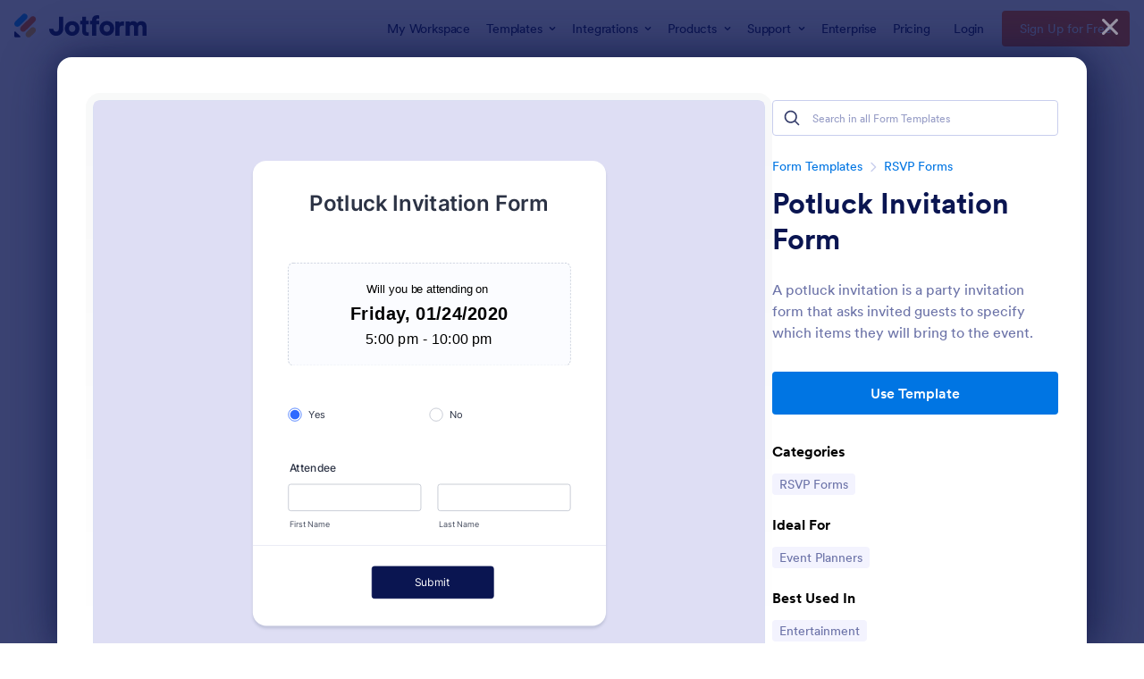

--- FILE ---
content_type: text/html; charset=UTF-8
request_url: https://www.jotform.com/form-templates/preview/200133016088039/classic&nofs&disableSmartEmbed=1
body_size: 10890
content:
<html style="overflow: hidden; scroll-behavior: smooth;" class="supernova" lang="en"><style type="text/css">body{
position:relative;
scroll-behavior: smooth;
opacity: 1 !important; /* some templates were hidden after window.load: https://www.jotform.com/form-templates/preview/240162793309053/classic&nofs */
margin: 0 !important;
padding: 16px !important;
}
body, html {
touch-action: auto
}
.jfCardForm .jfProgress {
bottom: 20px !important;
}
.jfCardForm .jfForm-backgroundOverlay,
.jfCardForm .jfForm-backgroundUnderlay {
height: 100%;
}
#CookieBanner,
.jfForm-fullscreen,
.jfQuestion-fullscreen,
.formFooter-wrapper,
.formFooter,
.error-navigation-container {
display: none !important;
}
.sr-only { position: absolute; width: 1px; height: 1px; padding: 0; margin: -1px; overflow: hidden; clip: rect(0, 0, 0, 0); border: 0; }
.jf-branding{display:none !important;}
.header-large h2.form-header {
font-size: 2em !important;
}
@media screen and (max-width: 768px) {
.form-all {
margin-top: 0 !important;
margin-bottom: 0 !important;
}
form {
margin: 0 !important;
}
}
/* product list bug fix */
@media screen and (max-width: 480px), screen and (max-device-width: 768px) and (orientation: portrait), screen and (max-device-width: 415px) and (orientation: landscape) {
.form-line[data-payment="true"] div[data-wrapper-react="true"] {
align-items: flex-start !important;
}
}
/* <END> product list bug fix */</style><head><meta name="viewport" content="width=device-width, initial-scale=1.0, maximum-scale=2.0, user-scalable=1"><meta name="googlebot" content="noindex,indexifembedded" /><meta name="robots" content="noindex,follow" /><link rel="alternate" type="application/json+oembed" href="https://www.jotform.com/oembed/?format=json&url=https%3A%2F%2Fform.jotform.com%2F200133016088039" title="oEmbed Form"><link rel="alternate" type="text/xml+oembed" href="https://www.jotform.com/oembed/?format=xml&url=https%3A%2F%2Fform.jotform.com%2F200133016088039" title="oEmbed Form"><link rel="shortcut icon" href="https://cdn.jotfor.ms/assets/img/favicons/favicon-2021-light%402x.png"><link rel="apple-touch-icon" href="https://cdn.jotfor.ms/assets/img/favicons/favicon-2021-light%402x.png"><title>Potluck Invitation Form</title><link type="text/css" rel="stylesheet" href="https://cdn.jotfor.ms/stylebuilder/static/form-common.css?v=bfad20d
"/><style type="text/css">@media print{*{-webkit-print-color-adjust: exact !important;color-adjust: exact !important;}.form-section{display:inline!important}.form-pagebreak{display:none!important}.form-section-closed{height:auto!important}.page-section{position:initial!important}}</style><link type="text/css" rel="stylesheet" href="https://cdn.jotfor.ms/themes/CSS/5e6b428acc8c4e222d1beb91.css?v=3.3.68244&themeRevisionID=65660e4b326633110492e01a"/><link type="text/css" rel="stylesheet" href="https://cdn.jotfor.ms/s/static/d1bbaa7ce9f/css/styles/payment/payment_styles.css?3.3.68244" /><link type="text/css" rel="stylesheet" href="https://cdn.jotfor.ms/s/static/d1bbaa7ce9f/css/styles/payment/payment_feature.css?3.3.68244" /><style type="text/css" id="form-designer-style">/* Injected CSS Code */
/* Begining of advanced designer */
/* 17 - INPUT WIDTHS */
/* 20 - FORM PADDING */
ul.form-section {
padding: 0px 38px;
}
/* Heights */
/* 11 - LINE PADDING */
/* LABEL STYLE */
/* 12 - ROUNDED INPUTS */
.supernova .form-all,
.form-all {
border-radius: 20px;
}
.form-section:first-child {
border-radius: 20px 20px 0 0;
}
.form-section:last-child {
border-radius: 0 0 20px 20px;
}
.form-radio-item,
.form-checkbox-item {
padding-bottom: 0px;
}
.form-radio-item:last-child,
.form-checkbox-item:last-child {
padding-bottom: 0;
}
.form-checkbox-item .form-checkbox + label,
.form-checkbox-item .form-checkbox + span {
padding-left: 30px;
}
.form-radio-item .form-radio + label,
.form-radio-item .form-radio + span {
padding-left: 30px;
}
.form-single-column .form-checkbox-item,
.form-single-column .form-radio-item {
width: 100%;
}
.form-checkbox-item .editor-container div,
.form-radio-item .editor-container div {
position: relative;
}
.form-checkbox-item .editor-container div:before,
.form-radio-item .editor-container div:before {
display: inline-block;
vertical-align: middle;
left: 0;
width: 20px;
height: 20px;
}
.submit-button {
font-size: 16px;
font-weight: normal;
font-family: inherit;
}
.submit-button {
min-width: 180px;
}
.form-all .form-pagebreak-back,
.form-all .form-pagebreak-next {
font-family: "Inter", sans-serif;
font-size: 16px;
font-weight: normal;
}
.form-all .form-pagebreak-back,
.form-all .form-pagebreak-next {
min-width: 128px;
}
li[data-type="control_image"] div {
text-align: left;
}
li[data-type="control_image"] img {
border: none;
border-width: 0px !important;
border-style: solid !important;
border-color: false !important;
}
.supernova {
background-repeat: no-repeat;
background-attachment: scroll;
background-position: center top;
background-attachment: fixed;
background-size: auto;
background-size: cover;
}
.supernova {
background-image: none;
}
#stage {
background-image: none;
}
/* | */
.form-all {
background-repeat: no-repeat;
background-attachment: scroll;
background-position: center top;
background-size: cover;
}
.form-header-group {
background-repeat: no-repeat;
background-attachment: scroll;
background-position: center top;
}
.header-large h1.form-header {
font-size: 2em;
}
.header-large h2.form-header {
font-size: 1.5em;
}
.header-large h3.form-header {
font-size: 1.17em;
}
.header-large h1 + .form-subHeader {
font-size: 1em;
}
.header-large h2 + .form-subHeader {
font-size: .875em;
}
.header-large h3 + .form-subHeader {
font-size: .75em;
}
.header-default h1.form-header {
font-size: 2em;
}
.header-default h2.form-header {
font-size: 1.5em;
}
.header-default h3.form-header {
font-size: 1.17em;
}
.header-default h1 + .form-subHeader {
font-size: 1em;
}
.header-default h2 + .form-subHeader {
font-size: .875em;
}
.header-default h3 + .form-subHeader {
font-size: .75em;
}
.header-small h1.form-header {
font-size: 2em;
}
.header-small h2.form-header {
font-size: 1.5em;
}
.header-small h3.form-header {
font-size: 1.17em;
}
.header-small h1 + .form-subHeader {
font-size: 1em;
}
.header-small h2 + .form-subHeader {
font-size: .875em;
}
.header-small h3 + .form-subHeader {
font-size: .75em;
}
.form-header-group {
text-align: left;
}
div.form-header-group.header-large,
div.form-header-group.hasImage {
margin: 0px -38px;
}
div.form-header-group.header-large,
div.form-header-group.hasImage {
padding: 40px 52px;
}
.form-header-group .form-header,
.form-header-group .form-subHeader {
color: -1;
}
.form-header-group {
border-bottom: none;
}
.form-line-error {
-webkit-transition-property: none;
-moz-transition-property: none;
-ms-transition-property: none;
-o-transition-property: none;
transition-property: none;
-webkit-transition-duration: 0.3s;
-moz-transition-duration: 0.3s;
-ms-transition-duration: 0.3s;
-o-transition-duration: 0.3s;
transition-duration: 0.3s;
-webkit-transition-timing-function: ease;
-moz-transition-timing-function: ease;
-ms-transition-timing-function: ease;
-o-transition-timing-function: ease;
transition-timing-function: ease;
background-color: #fff4f4;
}
.form-line-error .form-error-message {
background-color: #f23a3c;
clear: both;
float: none;
}
.form-line-error .form-error-message .form-error-arrow {
border-bottom-color: #f23a3c;
}
.form-line-error input:not(#coupon-input),
.form-line-error textarea,
.form-line-error .form-validation-error {
border: 1px solid #f23a3c;
box-shadow: 0 0 3px #f23a3c;
}
.form-line-error {
-webkit-transition-property: none;
-moz-transition-property: none;
-ms-transition-property: none;
-o-transition-property: none;
transition-property: none;
-webkit-transition-duration: 0.3s;
-moz-transition-duration: 0.3s;
-ms-transition-duration: 0.3s;
-o-transition-duration: 0.3s;
transition-duration: 0.3s;
-webkit-transition-timing-function: ease;
-moz-transition-timing-function: ease;
-ms-transition-timing-function: ease;
-o-transition-timing-function: ease;
transition-timing-function: ease;
background-color: #fff4f4;
}
.form-line-active {
background-color: #f1f5ff;
}
/* 29 - FORM COLUMNS */
/*PREFERENCES STYLE*/
.form-all {
font-family: Inter, sans-serif;
}
.form-label.form-label-auto {
display: block;
float: none;
text-align: left;
width: 100%;
}
.form-line {
margin-top: 12px;
margin-bottom: 12px;
}
.form-all {
max-width: 520px;
width: 100%;
}
.form-label.form-label-left,
.form-label.form-label-right,
.form-label.form-label-left.form-label-auto,
.form-label.form-label-right.form-label-auto {
width: 230px;
}
.form-all {
font-size: 16px
}
.supernova .form-all, .form-all {
background-color: #fff;
}
.form-all {
color: #2C3345;
}
.form-header-group .form-header {
color: #2C3345;
}
.form-header-group .form-subHeader {
color: #2C3345;
}
.form-label-top,
.form-label-left,
.form-label-right,
.form-html,
.form-checkbox-item label,
.form-radio-item label,
span.FITB .qb-checkbox-label,
span.FITB .qb-radiobox-label,
span.FITB .form-radio label,
span.FITB .form-checkbox label,
[data-blotid][data-type=checkbox] [data-labelid],
[data-blotid][data-type=radiobox] [data-labelid],
span.FITB-inptCont[data-type=checkbox] label,
span.FITB-inptCont[data-type=radiobox] label {
color: #2C3345;
}
.form-sub-label {
color: #464d5f;
}
.supernova {
background-color: #dedef4;
}
.supernova body {
background: transparent;
}
.form-textbox,
.form-textarea,
.form-dropdown,
.form-radio-other-input,
.form-checkbox-other-input,
.form-captcha input,
.form-spinner input {
background-color: #fff;
}
.supernova {
background-repeat: no-repeat;
background-size:cover;
background-attachment: fixed;
background-position: center top;
}
.supernova, #stage {
background-image: none;
}
.form-all {
background-image: none;
}
/*PREFERENCES STYLE*//*__INSPECT_SEPERATOR__*/li.form-line:not(.form-line-column) .form-input-wide[data-layout=half] {
width : 100% !important;
max-width : auto !important;
border:0 !important;
}
/* Injected CSS Code */</style><style type="text/css">body{ scroll-behavior: smooth; } body, html { touch-action: auto } .jfCardForm { overflow: hidden;} .jfCardForm .jfProgress { bottom: 20px !important; } .jfCardForm .jfForm-backgroundOverlay, .jfCardForm .jfForm-backgroundUnderlay { height: 100%; } .sr-only { position: absolute; width: 1px; height: 1px; padding: 0; margin: -1px; overflow: hidden; clip: rect(0, 0, 0, 0); border: 0; } html { -webkit-overflow-scrolling: touch; overflow: scroll; }body { height: 100%; overflow: scroll; }.form-line-error.donation_cont.form-validation-error, .form-line-error[data-type="control_paymentmethods"] {background: transparent !important;}.form-line-error.donation_cont .form-error-message, [data-type="control_paymentmethods"] .form-error-message {display:none;}.product-container-wrapper .form-sub-label-container{position:relative;}.product-container-wrapper .donation_currency {position: absolute;width: 46px;text-align: right;right: 10px !important;top: 10px;}.form-line-error.donation_cont.form-validation-error .form-radio+label:before, [data-type="control_paymentmethods"] .form-radio+label:before{border-color: rgba(195, 202, 216, 0.75) !important; box-shadow: none !important}</style><script type="text/javascript">document.addEventListener("DOMContentLoaded", function(test){
var user = {"username":"guest_31cc600a2d7935a5","name":null,"email":null,"website":null,"time_zone":null,"account_type":{"name":"GUEST","currency":"USD","limits":{"submissions":10,"overSubmissions":10,"sslSubmissions":10,"payments":1,"uploads":104857600,"tickets":0,"subusers":0,"api-daily-limit":100,"views":1000,"formCount":5,"hipaaCompliance":false,"emails":{"reminderEmailBlocks":1},"fieldPerForm":100,"totalSubmissions":500,"signedDocuments":1,"elementPerWorkflow":100,"aiAgents":5,"aiConversations":10,"aiSessions":1000,"aiPhoneCall":600,"aiKnowledgeBase":30000,"aiAgentSms":1},"prices":{"monthly":0,"yearly":0,"biyearly":0},"plimusIDs":{"monthly":0,"yearly":0,"biyearly":0},"planType":"2022","currentPlanType":"2022","isVisible":false},"status":null,"created_at":null,"updated_at":null,"region":null,"is_verified":null,"allowMyApps":true,"allowStoreBuilder":true,"allowSign":true,"allowSignPublicLinkV2":true,"conditionEngineBetaUser":false,"isNewValidation":false,"singleSubmissionViewBetaUser":false,"newInsertUpdateDataBetaUser":false,"isBackendFieldValidationEnabled":false,"isInputTableBetaUserEnabled":true,"submissionQViewerBetaUser":false,"isAppsLaunched":true,"allowInboxSubThread":false,"allowNewThankYouPage":false,"allowDigest":false,"allowAutoDeleteSubmissions":false,"isAppSubdomainAllowed":true,"branding21":"1","allowWorkflowFeatures":true,"allowAllSubmissions":false,"reactivationAnnouncement":false,"allowPageBuilder":false,"allowAcademy":true,"allowDonationBox":true,"allowNewCondition":false,"allowMixedListing":true,"headerShowUpgrade":false,"allowWorkflowV2":true,"workflowAIActionEnabled":false,"workflowTestRunEnabled":false,"isDefaultToolPromptEnable":false,"isPortalUserManagementBetaUserEnabled":true,"allowAIAgentFormFiller":true,"aiAgentBetaUser":true,"AIAgentBetaAccepted":"1","aiAgentReleased":true,"aiFormBuilderBetaUserAgreement":"1","allowPaymentReusableForEnterprise":false,"aiSupportAgentEnabled":true,"isNewFolderStructureAvailable":false,"isTeamLabelsEnabledUser":false,"canCreateAIFormTemplate":false,"isNewFormTransferEnabled":true,"allowAIFormDesigner":false,"isUseFormCreationAnimations":true,"isSmartPDFFormViewSelectionAllowed":false,"isAllowCreateDocumentWithAI":false,"salesforceAIAgentBetaUser":false,"isAIProductsBetaAgreementAccepted":false,"isAISubmissionDocumentUser":"1","teamsBetaUser":"0","allowEncryptionV2":true,"isFormBuilderNewShare":false,"ofacUser":false,"isSupportersAllowedToLoginOptionEnabled":true,"isNewSMTPFlowEnabled":true,"showNewBadgesForWorkflow":false,"limitEstimation":null,"notifications":[],"forceHipaaModal":false,"identifier":"dfcacc59d77478230834f821a3c252fe","is2FAActive":false,"is2FAEnabled":false}
var userCreationDate = (user && user.created_at !== null) ? new Date(user.created_at) : null;
var signReleaseDate = new Date("2022-10-04");
var isGuestUser = !user || user.account_type.name === "GUEST";
var showSignWatermark = isGuestUser || userCreationDate.getTime() >= signReleaseDate.getTime();
// Mock _paypalCompleteJS as a constructor
window._paypalCompleteJS = function () {
this.initialization = function () {};
};
if (showSignWatermark) {
var signatureFields = document.querySelectorAll('[data-type="control_signature"]');
signatureFields.forEach(function(signatureField){
var inputArea = signatureField.querySelector(".signature-wrapper");
if (inputArea !== null) {
inputArea.style.position = "relative";
var div = document.createElement("div");
div.style = "position: absolute; bottom: 6px; right: 10px; font-size: 10px; font-family: Inter, sans-serif; pointer-events: none;";
var powerText = document.createElement("div");
powerText.innerText = "Powered by ";
var signSpan = document.createElement("span");
signSpan.style = "color: rgb(123, 182, 15); font-weight: 700;";
signSpan.innerText = "Jotform Sign";
powerText.appendChild(signSpan);
div.appendChild(powerText);
inputArea.appendChild(div);
}
});
}
if (document.querySelector("div.form-all") !== null){
var formOffset = window.getComputedStyle(document.querySelector("div.form-all"), ":before").getPropertyValue("top");
if(parseInt(formOffset.replace("px", "")) < 0){
document.querySelector("div.form-all").style.cssText = "margin-top:0 !important";
// document.querySelector("div.form-all").style.top = ( -1 * parseInt(formOffset.replace("px", "")) + "px");
document.querySelector("div.form-all").style.marginBottom = (-1 * parseInt(formOffset.replace("px", "")) + "px");
}
}
}, false);setInterval(function(){if (document.querySelectorAll("iframe").length) { document.querySelectorAll("iframe").forEach(function(embed, index){ embed.title = "Form Embed - " + (++index); }); } var form = document.querySelectorAll("form.jotform-form"); if(typeof form !== "undefined" && form && form.length){ form[0].setAttribute("action", "/form-templates/preview/thank-you/classic?"); form[0].setAttribute("method", "post"); } }, 1000); var _extScriptSources = '["https:\/\/cdn.jotfor.ms\/s\/static\/d1bbaa7ce9f\/static\/prototype.forms.js","https:\/\/cdn.jotfor.ms\/s\/static\/d1bbaa7ce9f\/static\/jotform.forms.js","https:\/\/cdn.jotfor.ms\/s\/static\/d1bbaa7ce9f\/js\/vendor\/maskedinput_5.0.9.min.js","https:\/\/cdn.jotfor.ms\/s\/static\/d1bbaa7ce9f\/js\/punycode-1.4.1.min.js","https:\/\/cdn.jotfor.ms\/s\/umd\/fbeefc453fb\/for-widgets-server.js","https:\/\/cdn.jotfor.ms\/s\/static\/d1bbaa7ce9f\/js\/vendor\/smoothscroll.min.js","https:\/\/cdn.jotfor.ms\/s\/static\/d1bbaa7ce9f\/js\/errorNavigation.js"]'; function loadInlineScripts(){	JotForm.newDefaultTheme = true;
JotForm.extendsNewTheme = false;
// {GPT_APP_SCRIPT}
JotForm.singleProduct = false;
JotForm.newPaymentUIForNewCreatedForms = false;
JotForm.texts = {"confirmEmail":"E-mail does not match","pleaseWait":"Please wait...","validateEmail":"You need to validate this e-mail","confirmClearForm":"Are you sure you want to clear the form","lessThan":"Your score should be less than or equal to","incompleteFields":"There are incomplete required fields. Please complete them.","required":"This field is required.","requireOne":"At least one field required.","requireEveryRow":"Every row is required.","requireEveryCell":"Every cell is required.","email":"Enter a valid e-mail address","alphabetic":"This field can only contain letters","numeric":"This field can only contain numeric values","alphanumeric":"This field can only contain letters and numbers.","cyrillic":"This field can only contain cyrillic characters","url":"This field can only contain a valid URL","currency":"This field can only contain currency values.","fillMask":"Field value must fill mask.","uploadExtensions":"You can only upload following files:","noUploadExtensions":"File has no extension file type (e.g. .txt, .png, .jpeg)","uploadFilesize":"File size cannot be bigger than:","uploadFilesizemin":"File size cannot be smaller than:","gradingScoreError":"Score total should only be less than or equal to","inputCarretErrorA":"Input should not be less than the minimum value:","inputCarretErrorB":"Input should not be greater than the maximum value:","maxDigitsError":"The maximum digits allowed is","minCharactersError":"The number of characters should not be less than the minimum value:","maxCharactersError":"The number of characters should not be more than the maximum value:","freeEmailError":"Free email accounts are not allowed","minSelectionsError":"The minimum required number of selections is ","maxSelectionsError":"The maximum number of selections allowed is ","pastDatesDisallowed":"Date must not be in the past.","dateLimited":"This date is unavailable.","dateInvalid":"This date is not valid. The date format is {format}","dateInvalidSeparate":"This date is not valid. Enter a valid {element}.","ageVerificationError":"You must be older than {minAge} years old to submit this form.","multipleFileUploads_typeError":"{file} has invalid extension. Only {extensions} are allowed.","multipleFileUploads_sizeError":"{file} is too large, maximum file size is {sizeLimit}.","multipleFileUploads_minSizeError":"{file} is too small, minimum file size is {minSizeLimit}.","multipleFileUploads_emptyError":"{file} is empty, please select files again without it.","multipleFileUploads_uploadFailed":"File upload failed, please remove it and upload the file again.","multipleFileUploads_onLeave":"The files are being uploaded, if you leave now the upload will be cancelled.","multipleFileUploads_fileLimitError":"Only {fileLimit} file uploads allowed.","dragAndDropFilesHere_infoMessage":"Drag and drop files here","chooseAFile_infoMessage":"Choose a file","maxFileSize_infoMessage":"Max. file size","generalError":"There are errors on the form. Please fix them before continuing.","generalPageError":"There are errors on this page. Please fix them before continuing.","wordLimitError":"Too many words. The limit is","wordMinLimitError":"Too few words. The minimum is","characterLimitError":"Too many Characters. The limit is","characterMinLimitError":"Too few characters. The minimum is","ccInvalidNumber":"Credit Card Number is invalid.","ccInvalidCVC":"CVC number is invalid.","ccInvalidExpireDate":"Expire date is invalid.","ccInvalidExpireMonth":"Expiration month is invalid.","ccInvalidExpireYear":"Expiration year is invalid.","ccMissingDetails":"Please fill up the credit card details.","ccMissingProduct":"Please select at least one product.","ccMissingDonation":"Please enter numeric values for donation amount.","disallowDecimals":"Please enter a whole number.","restrictedDomain":"This domain is not allowed","ccDonationMinLimitError":"Minimum amount is {minAmount} {currency}","requiredLegend":"All fields marked with * are required and must be filled.","geoPermissionTitle":"Permission Denied","geoPermissionDesc":"Check your browser's privacy settings.","geoNotAvailableTitle":"Position Unavailable","geoNotAvailableDesc":"Location provider not available. Please enter the address manually.","geoTimeoutTitle":"Timeout","geoTimeoutDesc":"Please check your internet connection and try again.","selectedTime":"Selected Time","formerSelectedTime":"Former Time","cancelAppointment":"Cancel Appointment","cancelSelection":"Cancel Selection","confirmSelection":"Confirm Selection","noSlotsAvailable":"No slots available","slotUnavailable":"{time} on {date} has been selected is unavailable. Please select another slot.","multipleError":"There are {count} errors on this page. Please correct them before moving on.","oneError":"There is {count} error on this page. Please correct it before moving on.","doneMessage":"Well done! All errors are fixed.","invalidTime":"Enter a valid time","doneButton":"Done","reviewSubmitText":"Review and Submit","nextButtonText":"Next","prevButtonText":"Previous","seeErrorsButton":"See Errors","notEnoughStock":"Not enough stock for the current selection","notEnoughStock_remainedItems":"Not enough stock for the current selection ({count} items left)","soldOut":"Sold Out","justSoldOut":"Just Sold Out","selectionSoldOut":"Selection Sold Out","subProductItemsLeft":"({count} items left)","startButtonText":"START","submitButtonText":"Submit","submissionLimit":"Sorry! Only one entry is allowed. <br> Multiple submissions are disabled for this form.","reviewBackText":"Back to Form","seeAllText":"See All","progressMiddleText":"of","fieldError":"field has an error.","error":"Error"};
JotForm.newPaymentUI = true;
JotForm.activeRedirect = "thanktext";
JotForm.uploadServerURL = "https://upload.jotform.com/upload";
JotForm.setConditions([{"action":[{"id":"action_0_1726580046938","visibility":"HideMultiple","isError":false,"fields":["14","15","4","16","9","11","17","12"]}],"id":"1579006408334","index":"0","link":"Any","priority":"0","terms":[{"id":"term_0_1726580046938","field":"8","operator":"isEmpty","value":"","isError":false},{"id":"term_1_1726580046938","field":"8","operator":"equals","value":"No","isError":false}],"type":"field"}]);	JotForm.clearFieldOnHide="disable";
JotForm.submitError="jumpToFirstError";
JotForm.init(function(){
/*INIT-START*/
JotForm.setPhoneMaskingValidator( 'input_14_full', '\u0028\u0023\u0023\u0023\u0029 \u0023\u0023\u0023\u002d\u0023\u0023\u0023\u0023' );
if (window.JotForm && JotForm.accessible) $('input_11').setAttribute('tabindex',0);
JotForm.alterTexts(undefined);
/*INIT-END*/
});
setTimeout(function() {
JotForm.paymentExtrasOnTheFly([null,{"name":"potluckInvitation","qid":"1","text":"Potluck Invitation Form","type":"control_head"},{"name":"submit2","qid":"2","text":"Submit","type":"control_button"},{"description":"","name":"attendee","qid":"3","text":"Attendee","type":"control_fullname"},{"description":"","name":"plus1","qid":"4","text":"Plus 1?","type":"control_radio"},null,null,{"name":"input7","qid":"7","text":"\r\nWill you be attending on \r\nFriday, 01\u002F24\u002F2020\r\n5:00 pm - 10:00 pm\r\n\r\n ","type":"control_text"},{"description":"","name":"input8","qid":"8","text":"","type":"control_radio"},{"description":"","name":"foodType","qid":"9","subLabel":"","text":"Food Type","type":"control_dropdown"},null,{"description":"","name":"food","qid":"11","subLabel":"","text":"Food","type":"control_textbox"},{"name":"ingredients","qid":"12","text":"Ingredients","type":"control_widget"},null,{"description":"","name":"phoneNumber","qid":"14","text":"Phone Number","type":"control_phone"},{"description":"","name":"email","qid":"15","subLabel":"example@example.com","text":"Email","type":"control_email"},{"name":"whatWill","qid":"16","text":"What will you bring?","type":"control_head"},{"name":"someFoods","qid":"17","text":"*Some foods can cause allergic reactions so please specify the ingredients.","type":"control_head"}]);}, 20);
setTimeout(function()
{
function renderWidget()
{
var _cFieldFrame = document.getElementById("customFieldFrame_12");
if (_cFieldFrame)
{
_cFieldFrame.onload = function()
{
if (typeof widgetFrameLoaded !== 'undefined')
{
widgetFrameLoaded(12,
{
"formID": "200133016088039"
}, undefined,
{})
}
};
_cFieldFrame.src = "//widgets.jotform.io/fieldMultiplier/?qid=12&isOpenedInPortal=undefined&isOpenedInAgent=undefined&align=Left&ref=" +
encodeURIComponent(window.location.protocol + "//" + window.location.host) + '' + '' + '' +
'&injectCSS=' + encodeURIComponent(window.location.search.indexOf("ndt=1") > -1);
_cFieldFrame.addClassName("custom-field-frame-rendered");
}
}
if (false)
{
var _interval = setInterval(function()
{
var dataMode = document.querySelector('html').getAttribute('data-mode');
if (dataMode === 'fillMode')
{
renderWidget()
clearInterval(_interval);
}
}, 1000);
}
else
{
renderWidget();
}
}, 0);
var all_spc = document.querySelectorAll("form[id='200133016088039'] .si" + "mple" + "_spc");
for (var i = 0; i < all_spc.length; i++)
{
all_spc[i].value = "200133016088039-200133016088039";
}
}</script></head><body style="overflow-x:hidden;"><form class="jotform-form" onsubmit="return typeof testSubmitFunction !== 'undefined' && testSubmitFunction();" action="/form-templates/preview/thank-you/classic" method="post" name="form_200133016088039" id="200133016088039" accept-charset="utf-8" autocomplete="on"><input type="hidden" name="formID" value="200133016088039" /><input type="hidden" id="JWTContainer" value="" /><input type="hidden" id="cardinalOrderNumber" value="" /><input type="hidden" id="jsExecutionTracker" name="jsExecutionTracker" value="build-date-1769189621469" /><input type="hidden" id="submitSource" name="submitSource" value="unknown" /><input type="hidden" id="submitDate" name="submitDate" value="undefined" /><input type="hidden" id="buildDate" name="buildDate" value="1769189621469" /><input type="hidden" name="uploadServerUrl" value="https://upload.jotform.com/upload" /><div role="main" class="form-all"><ul class="form-section page-section" role="presentation"><li id="cid_1" class="form-input-wide" data-type="control_head"><div class="form-header-group header-large"><div class="header-text httac htvam"><h1 id="header_1" class="form-header" data-component="header" data-heading=\"h1\">Potluck Invitation Form</h1></div></div></li><li class="form-line" data-type="control_text" id="id_7"><div id="cid_7" class="form-input-wide" data-layout="full"><div id="text_7" class="form-html" data-component="text" tabindex="-1"><div style="border: 1px dashed #b3bccd; padding: 12px 20px; border-radius: 8px; background-color: #fbfcff; line-height: 22px;"><p style="text-align: center;"><span style="font-size: 13pt; font-family: helvetica, arial, sans-serif; color: #000000;">Will you be attending on </span></p><p style="text-align: center;"><span style="font-size: 20pt; font-family: helvetica, arial, sans-serif; color: #000000;"><strong>Friday, 01/24/2020</strong></span></p><p style="text-align: center;"><span style="font-size: 16pt; font-family: helvetica, arial, sans-serif; color: #000000;">5:00 pm - 10:00 pm</span></p></div><div id="gtx-trans" style="position: absolute; left: 296px; top: 129.5px;"> </div></div></div></li><li class="form-line" data-type="control_radio" id="id_8"><label class="form-label form-label-top form-label-auto" id="label_8" aria-hidden="true"><span class="sr-only">1</span></label><div id="cid_8" class="form-input-wide" data-layout="full"><div class="form-multiple-column" data-columncount="2" role="group" aria-labelledby="label_8" data-component="radio"><span class="form-radio-item"><span class="dragger-item"></span><input aria-describedby="label_8" type="radio" class="form-radio" id="input_8_0" name="q8_input8" checked="" value="Yes" /><label id="label_input_8_0" for="input_8_0">Yes</label></span><span class="form-radio-item"><span class="dragger-item"></span><input aria-describedby="label_8" type="radio" class="form-radio" id="input_8_1" name="q8_input8" value="No" /><label id="label_input_8_1" for="input_8_1">No</label></span></div></div></li><li class="form-line" data-type="control_fullname" id="id_3"><label class="form-label form-label-top form-label-auto" id="label_3" for="first_3" aria-hidden="false"> Attendee </label><div id="cid_3" class="form-input-wide" data-layout="full"><div data-wrapper-react="true"><span class="form-sub-label-container" style="vertical-align:top" data-input-type="first"><input type="text" id="first_3" name="q3_attendee[first]" class="form-textbox" data-defaultvalue="" autoComplete="section-input_3 given-name" size="10" data-component="first" aria-labelledby="label_3 sublabel_3_first" value="" /><label class="form-sub-label" for="first_3" id="sublabel_3_first" style="min-height:13px">First Name</label></span><span class="form-sub-label-container" style="vertical-align:top" data-input-type="last"><input type="text" id="last_3" name="q3_attendee[last]" class="form-textbox" data-defaultvalue="" autoComplete="section-input_3 family-name" size="15" data-component="last" aria-labelledby="label_3 sublabel_3_last" value="" /><label class="form-sub-label" for="last_3" id="sublabel_3_last" style="min-height:13px">Last Name</label></span></div></div></li><li class="form-line form-field-hidden" style="display:none;" data-type="control_phone" id="id_14"><label class="form-label form-label-top form-label-auto" id="label_14" for="input_14_full"> Phone Number </label><div id="cid_14" class="form-input-wide" data-layout="half"> <span class="form-sub-label-container" style="vertical-align:top"><input type="tel" id="input_14_full" name="q14_phoneNumber[full]" data-type="mask-number" class="mask-phone-number form-textbox validate[Fill Mask]" data-defaultvalue="" autoComplete="section-input_14 tel-national" style="width:310px" data-masked="true" placeholder="(000) 000-0000" data-component="phone" aria-labelledby="label_14" value="" /></span> </div></li><li class="form-line form-field-hidden" style="display:none;" data-type="control_email" id="id_15"><label class="form-label form-label-top form-label-auto" id="label_15" for="input_15" aria-hidden="false"> Email </label><div id="cid_15" class="form-input-wide" data-layout="half"> <span class="form-sub-label-container" style="vertical-align:top"><input type="email" id="input_15" name="q15_email" class="form-textbox validate[Email]" data-defaultvalue="" autoComplete="section-input_15 email" style="width:310px" size="310" data-component="email" aria-labelledby="label_15 sublabel_input_15" value="" /><label class="form-sub-label" for="input_15" id="sublabel_input_15" style="min-height:13px">example@example.com</label></span> </div></li><li class="form-line form-field-hidden" style="display:none;" data-type="control_radio" id="id_4"><label class="form-label form-label-top form-label-auto" id="label_4" aria-hidden="false"> Plus 1? </label><div id="cid_4" class="form-input-wide" data-layout="full"><div class="form-multiple-column" data-columncount="2" role="group" aria-labelledby="label_4" data-component="radio"><span class="form-radio-item"><span class="dragger-item"></span><input aria-describedby="label_4" type="radio" class="form-radio" id="input_4_0" name="q4_plus1" value="Yes" /><label id="label_input_4_0" for="input_4_0">Yes</label></span><span class="form-radio-item"><span class="dragger-item"></span><input aria-describedby="label_4" type="radio" class="form-radio" id="input_4_1" name="q4_plus1" value="No" /><label id="label_input_4_1" for="input_4_1">No</label></span></div></div></li><li id="cid_16" class="form-input-wide form-field-hidden" style="display:none;" data-type="control_head"><div class="form-header-group header-default"><div class="header-text httac htvam"><h2 id="header_16" class="form-header" data-component="header">What will you bring?</h2></div></div></li><li class="form-line form-line-column form-col-1 form-field-hidden" style="display:none;" data-type="control_dropdown" id="id_9"><label class="form-label form-label-top form-label-auto" id="label_9" for="input_9" aria-hidden="false"> Food Type </label><div id="cid_9" class="form-input-wide" data-layout="half"> <select class="form-dropdown" id="input_9" name="q9_foodType" style="width:310px" data-component="dropdown" aria-label="Food Type"><option value="">Please Select</option><option value="Appetizer">Appetizer</option><option value="Dessert">Dessert</option><option value="Main Dish">Main Dish</option><option value="Salad">Salad</option><option value="Side Dish">Side Dish</option><option value="Beverages">Beverages</option><option value="Other">Other</option></select> </div></li><li class="form-line form-line-column form-col-2 form-field-hidden" style="display:none;" data-type="control_textbox" id="id_11"><label class="form-label form-label-top form-label-auto" id="label_11" for="input_11" aria-hidden="false"> Food </label><div id="cid_11" class="form-input-wide" data-layout="half"> <input type="text" id="input_11" name="q11_food" data-type="input-textbox" class="form-textbox" data-defaultvalue="" style="width:310px" size="310" data-component="textbox" aria-labelledby="label_11" value="" /> </div></li><li id="cid_17" class="form-input-wide form-field-hidden" style="display:none;" data-type="control_head"><div class="form-header-group header-small"><div class="header-text httac htvam"><h3 id="header_17" class="form-header" data-component="header">*Some foods can cause allergic reactions so please specify the ingredients.</h3></div></div></li><li class="form-line form-field-hidden" style="display:none;" data-type="control_widget" id="id_12"><label class="form-label form-label-top form-label-auto" id="label_12" for="input_12" aria-hidden="false"> Ingredients </label><div id="cid_12" class="form-input-wide" data-layout="full"><div data-widget-name="Field Multiplier" style="width:100%;text-align:Left;overflow-x:auto" data-component="widget-field"><iframe data-client-id="529058b0ca06414051000011" data-unique-id="" title="Field Multiplier" frameBorder="0" scrolling="no" allowtransparency="true" allow="geolocation; microphone; camera; autoplay; encrypted-media; fullscreen" data-type="iframe" class="custom-field-frame" id="customFieldFrame_12" src="" style="max-width:300px;border:none;width:100%;height:30px" data-width="300" data-height="30"></iframe><div class="widget-inputs-wrapper"><input id="input_12" class="form-hidden form-widget " type="hidden" name="q12_ingredients" value="" /><input id="widget_settings_12" class="form-hidden form-widget-settings" type="hidden" data-version="2" value="%5B%5D" /></div></div></div></li><li class="form-line" data-type="control_button" id="id_2"><div id="cid_2" class="form-input-wide" data-layout="full"><div data-align="auto" class="form-buttons-wrapper form-buttons-auto jsTest-button-wrapperField"><button id="input_2" type="submit" class="form-submit-button form-submit-button-navy-700 submit-button jf-form-buttons jsTest-submitField legacy-submit" data-component="button" data-content="">Submit</button></div></div></li><li style="clear:both"></li><li style="display:none">Should be Empty: <input type="text" name="website" value="" type="hidden" /></li></ul></div><input type="hidden" class="simple_spc" id="simple_spc" name="simple_spc" value="200133016088039" /></form></body><script type="text/javascript">document.addEventListener("DOMContentLoaded", function(event) {
//remove form branding
if (typeof window.brandingFooter === 'object' && window.brandingFooter !== null) {
if (typeof window.brandingFooter.init === 'function') {
window.brandingFooter.init = function() {
return null;
};
}
for (const key in window.brandingFooter) {
if (typeof window.brandingFooter[key] === 'function') {
window.brandingFooter[key] = function() {
return null;
};
}
}
} else if (typeof window.brandingFooter === 'function') {
window.brandingFooter = function() {
return null;
};
}
//END remove form branding
var loaderRemoved = false;
try {
if (typeof window.top.Commons !== "undefined") {
window.top.Commons.showHideFormLoaderIndicators(true);
loaderRemoved = true;
}
} catch {
// Cannot access to window.top on the salesforce platform becouse of cross-origin
}
try {
if (!loaderRemoved && typeof window.parent.Embed !== "undefined") {
window.parent.Embed.hideFormLoaderIndicators();
loaderRemoved = true;
} else if (!loaderRemoved) {
var loaders = Array.from((window.parent.document || document).querySelectorAll("div.template-loader"));
loaders.forEach(function(loader) {
loader.style.display = "none";
});
if (typeof window.parent.loadJSFiles !== "undefined" ) {
console.log('window.parent.loadJSFiles called!');
window.parent.loadJSFiles();
}
}
} catch(e) {
// Cannot access to window.top on the becouse of cross-origin
}
});
var jfServerInterval = setInterval(function () {
if (typeof window.JotForm !== "undefined") {
JotForm.server = window.location.origin + "/server.php";
JotForm.getServerURL = function() {
JotForm.server = window.location.origin + "/server.php";
}
window.clearInterval(jfServerInterval);
}
}, 100);
let previewContainer = document.querySelector("body");
function loadJSFiles() {
if (!window.isExtScriptSourcesLoaded) {
var sources = JSON.parse(window._extScriptSources);
if (sources && sources.length) {
loadScriptSequentially(sources, 0).then(() => {
loadInlineScripts();
});
} else {
loadInlineScripts();
}
window.isExtScriptSourcesLoaded = true;
}
}
function loadScriptSequentially(sources, index) {
return new Promise((resolve, reject) => {
if (index >= sources.length) {
setTimeout(() => {
window.document.dispatchEvent(new Event("DOMContentLoaded", {
bubbles: true,
cancelable: true
}));
}, 300);
resolve();
return;
}
let script = document.createElement('script');
script.src = sources[index];
script.onload = () => {
if (sources[index].includes('sortingProducts.js')) {
setTimeout(() => {
initSortingProductsLoad();
}, 600);
}
loadScriptSequentially(sources, index + 1).then(resolve).catch(reject);
};
script.onerror = reject;
document.getElementsByTagName('head')[0].appendChild(script);
});
}
function loadAppDirectoryAssets() {
try {
if (typeof window.parent.wlaSourceList == "undefined") {
return;
}
window.parent.wlaSourceList.push({type: 'JS', url: "https://cdn.jotfor.ms/landings/assets/js/form-templates/min/core-min.js?v=1769439012"});
window.parent.wlaSourceList.push({type: 'JS', url: "https://cdn.jotfor.ms/s/umd/a1cb8fe6b73/for-actions.js?v=1769439012"});
if (typeof window.parent.loadAfter !== "function") {
return;
}
window.parent.loadAfter(window.parent.wlaSourceList);
} catch {
// Cannot access to window.top on the becouse of cross-origin
}
}
if(('ontouchstart' in window) || (navigator.maxTouchPoints > 0) || (navigator.msMaxTouchPoints > 0)) {
previewContainer.addEventListener("touchstart", function _listener(event) {
const cookieBanner = document.querySelector('#CookieBanner');
if (cookieBanner && cookieBanner.contains(event.target)) {
console.log('TemplatesPreview :: touchstart on cookiebot wrapper');
return;
}
previewContainer.removeEventListener("touchstart", _listener, true);
loadJSFiles();
loadAppDirectoryAssets();
}, true);
}
previewContainer.addEventListener("mouseenter", function _listener( event ) {
previewContainer.removeEventListener("mouseenter", _listener, true);
loadJSFiles();
loadAppDirectoryAssets();
}, true);</script></html>

--- FILE ---
content_type: application/x-javascript
request_url: https://cdn.jotfor.ms/landings/assets/js/form-templates/min/core-min.js?v=1769185489
body_size: 84622
content:
function r(e,t){for(var n=0;n<t.length;n++){var r=t[n];r.enumerable=r.enumerable||!1,r.configurable=!0,"value"in r&&(r.writable=!0),Object.defineProperty(e,r.key,r)}}function Jt(e,t,n){t&&r(e.prototype,t),n&&r(e,n),Object.defineProperty(e,"prototype",{writable:!1})}var n,t;!function(e,t){"use strict";"object"==typeof module&&"object"==typeof module.exports?module.exports=e.document?t(e,!0):function(e){if(!e.document)throw new Error("jQuery requires a window with a document");return t(e)}:t(e)}("undefined"!=typeof window?window:this,function(e,t){"use strict";var n=[],r=Object.getPrototypeOf,i=n.slice,o=n.flat?function(e){return n.flat.call(e)}:function(e){return n.concat.apply([],e)},a=n.push,s=n.indexOf,l={},c=l.toString,u=l.hasOwnProperty,d=u.toString,p=d.call(Object),f={},h=function(e){return"function"==typeof e&&"number"!=typeof e.nodeType&&"function"!=typeof e.item},m=function(e){return null!=e&&e===e.window},g=e.document,v={type:!0,src:!0,nonce:!0,noModule:!0};function y(e,t,n){var r,i,o=(n=n||g).createElement("script");if(o.text=e,t)for(r in v)(i=t[r]||t.getAttribute&&t.getAttribute(r))&&o.setAttribute(r,i);n.head.appendChild(o).parentNode.removeChild(o)}function b(e){return null==e?e+"":"object"==typeof e||"function"==typeof e?l[c.call(e)]||"object":typeof e}var w="3.7.1",x=/HTML$/i,C=function(e,t){return new C.fn.init(e,t)};function S(e){var t=!!e&&"length"in e&&e.length,n=b(e);return!h(e)&&!m(e)&&("array"===n||0===t||"number"==typeof t&&0<t&&t-1 in e)}function T(e,t){return e.nodeName&&e.nodeName.toLowerCase()===t.toLowerCase()}C.fn=C.prototype={jquery:w,constructor:C,length:0,toArray:function(){return i.call(this)},get:function(e){return null==e?i.call(this):e<0?this[e+this.length]:this[e]},pushStack:function(e){var t=C.merge(this.constructor(),e);return t.prevObject=this,t},each:function(e){return C.each(this,e)},map:function(e){return this.pushStack(C.map(this,function(t,n){return e.call(t,n,t)}))},slice:function(){return this.pushStack(i.apply(this,arguments))},first:function(){return this.eq(0)},last:function(){return this.eq(-1)},even:function(){return this.pushStack(C.grep(this,function(e,t){return(t+1)%2}))},odd:function(){return this.pushStack(C.grep(this,function(e,t){return t%2}))},eq:function(e){var t=this.length,n=+e+(e<0?t:0);return this.pushStack(0<=n&&n<t?[this[n]]:[])},end:function(){return this.prevObject||this.constructor()},push:a,sort:n.sort,splice:n.splice},C.extend=C.fn.extend=function(){var e,t,n,r,i,o,a=arguments[0]||{},s=1,l=arguments.length,c=!1;for("boolean"==typeof a&&(c=a,a=arguments[s]||{},s++),"object"==typeof a||h(a)||(a={}),s===l&&(a=this,s--);s<l;s++)if(null!=(e=arguments[s]))for(t in e)r=e[t],"__proto__"!==t&&a!==r&&(c&&r&&(C.isPlainObject(r)||(i=Array.isArray(r)))?(n=a[t],o=i&&!Array.isArray(n)?[]:i||C.isPlainObject(n)?n:{},i=!1,a[t]=C.extend(c,o,r)):void 0!==r&&(a[t]=r));return a},C.extend({expando:"jQuery"+(w+Math.random()).replace(/\D/g,""),isReady:!0,error:function(e){throw new Error(e)},noop:function(){},isPlainObject:function(e){var t,n;return!(!e||"[object Object]"!==c.call(e)||(t=r(e))&&("function"!=typeof(n=u.call(t,"constructor")&&t.constructor)||d.call(n)!==p))},isEmptyObject:function(e){var t;for(t in e)return!1;return!0},globalEval:function(e,t,n){y(e,{nonce:t&&t.nonce},n)},each:function(e,t){var n,r=0;if(S(e))for(n=e.length;r<n&&!1!==t.call(e[r],r,e[r]);r++);else for(r in e)if(!1===t.call(e[r],r,e[r]))break;return e},text:function(e){var t,n="",r=0,i=e.nodeType;if(!i)for(;t=e[r++];)n+=C.text(t);return 1===i||11===i?e.textContent:9===i?e.documentElement.textContent:3===i||4===i?e.nodeValue:n},makeArray:function(e,t){var n=t||[];return null!=e&&(S(Object(e))?C.merge(n,"string"==typeof e?[e]:e):a.call(n,e)),n},inArray:function(e,t,n){return null==t?-1:s.call(t,e,n)},isXMLDoc:function(e){var t=e&&e.namespaceURI,n=e&&(e.ownerDocument||e).documentElement;return!x.test(t||n&&n.nodeName||"HTML")},merge:function(e,t){for(var n=+t.length,r=0,i=e.length;r<n;r++)e[i++]=t[r];return e.length=i,e},grep:function(e,t,n){for(var r=[],i=0,o=e.length,a=!n;i<o;i++)!t(e[i],i)!==a&&r.push(e[i]);return r},map:function(e,t,n){var r,i,a=0,s=[];if(S(e))for(r=e.length;a<r;a++)null!=(i=t(e[a],a,n))&&s.push(i);else for(a in e)null!=(i=t(e[a],a,n))&&s.push(i);return o(s)},guid:1,support:f}),"function"==typeof Symbol&&(C.fn[Symbol.iterator]=n[Symbol.iterator]),C.each("Boolean Number String Function Array Date RegExp Object Error Symbol".split(" "),function(e,t){l["[object "+t+"]"]=t.toLowerCase()});var A=n.pop,L=n.sort,k=n.splice,E="[\\x20\\t\\r\\n\\f]",O=new RegExp("^"+E+"+|((?:^|[^\\\\])(?:\\\\.)*)"+E+"+$","g");C.contains=function(e,t){var n=t&&t.parentNode;return e===n||!(!n||1!==n.nodeType||!(e.contains?e.contains(n):e.compareDocumentPosition&&16&e.compareDocumentPosition(n)))};var _=/([\0-\x1f\x7f]|^-?\d)|^-$|[^\x80-\uFFFF\w-]/g;function q(e,t){return t?"\0"===e?"�":e.slice(0,-1)+"\\"+e.charCodeAt(e.length-1).toString(16)+" ":"\\"+e}C.escapeSelector=function(e){return(e+"").replace(_,q)};var j=g,$=a;!function(){var t,r,o,a,l,c,d,p,h,m,g=$,v=C.expando,y=0,b=0,w=ee(),x=ee(),S=ee(),_=ee(),q=function(e,t){return e===t&&(l=!0),0},I="checked|selected|async|autofocus|autoplay|controls|defer|disabled|hidden|ismap|loop|multiple|open|readonly|required|scoped",P="(?:\\\\[\\da-fA-F]{1,6}"+E+"?|\\\\[^\\r\\n\\f]|[\\w-]|[^\0-\\x7f])+",M="\\["+E+"*("+P+")(?:"+E+"*([*^$|!~]?=)"+E+"*(?:'((?:\\\\.|[^\\\\'])*)'|\"((?:\\\\.|[^\\\\\"])*)\"|("+P+"))|)"+E+"*\\]",F=":("+P+")(?:\\((('((?:\\\\.|[^\\\\'])*)'|\"((?:\\\\.|[^\\\\\"])*)\")|((?:\\\\.|[^\\\\()[\\]]|"+M+")*)|.*)\\)|)",D=new RegExp(E+"+","g"),N=new RegExp("^"+E+"*,"+E+"*"),H=new RegExp("^"+E+"*([>+~]|"+E+")"+E+"*"),z=new RegExp(E+"|>"),R=new RegExp(F),V=new RegExp("^"+P+"$"),B={ID:new RegExp("^#("+P+")"),CLASS:new RegExp("^\\.("+P+")"),TAG:new RegExp("^("+P+"|[*])"),ATTR:new RegExp("^"+M),PSEUDO:new RegExp("^"+F),CHILD:new RegExp("^:(only|first|last|nth|nth-last)-(child|of-type)(?:\\("+E+"*(even|odd|(([+-]|)(\\d*)n|)"+E+"*(?:([+-]|)"+E+"*(\\d+)|))"+E+"*\\)|)","i"),bool:new RegExp("^(?:"+I+")$","i"),needsContext:new RegExp("^"+E+"*[>+~]|:(even|odd|eq|gt|lt|nth|first|last)(?:\\("+E+"*((?:-\\d)?\\d*)"+E+"*\\)|)(?=[^-]|$)","i")},W=/^(?:input|select|textarea|button)$/i,U=/^h\d$/i,G=/^(?:#([\w-]+)|(\w+)|\.([\w-]+))$/,K=/[+~]/,X=new RegExp("\\\\[\\da-fA-F]{1,6}"+E+"?|\\\\([^\\r\\n\\f])","g"),Q=function(e,t){var n="0x"+e.slice(1)-65536;return t||(n<0?String.fromCharCode(n+65536):String.fromCharCode(n>>10|55296,1023&n|56320))},Y=function(){le()},J=pe(function(e){return!0===e.disabled&&T(e,"fieldset")},{dir:"parentNode",next:"legend"});try{g.apply(n=i.call(j.childNodes),j.childNodes),n[j.childNodes.length].nodeType}catch(t){g={apply:function(e,t){$.apply(e,i.call(t))},call:function(e){$.apply(e,i.call(arguments,1))}}}function Z(e,t,n,r){var i,o,a,s,l,u,d,m=t&&t.ownerDocument,y=t?t.nodeType:9;if(n=n||[],"string"!=typeof e||!e||1!==y&&9!==y&&11!==y)return n;if(!r&&(le(t),t=t||c,p)){if(11!==y&&(l=G.exec(e)))if(i=l[1]){if(9===y){if(!(a=t.getElementById(i)))return n;if(a.id===i)return g.call(n,a),n}else if(m&&(a=m.getElementById(i))&&Z.contains(t,a)&&a.id===i)return g.call(n,a),n}else{if(l[2])return g.apply(n,t.getElementsByTagName(e)),n;if((i=l[3])&&t.getElementsByClassName)return g.apply(n,t.getElementsByClassName(i)),n}if(!(_[e+" "]||h&&h.test(e))){if(d=e,m=t,1===y&&(z.test(e)||H.test(e))){for((m=K.test(e)&&se(t.parentNode)||t)==t&&f.scope||((s=t.getAttribute("id"))?s=C.escapeSelector(s):t.setAttribute("id",s=v)),o=(u=ue(e)).length;o--;)u[o]=(s?"#"+s:":scope")+" "+de(u[o]);d=u.join(",")}try{return g.apply(n,m.querySelectorAll(d)),n}catch(t){_(e,!0)}finally{s===v&&t.removeAttribute("id")}}}return ye(e.replace(O,"$1"),t,n,r)}function ee(){var e=[];return function t(n,i){return e.push(n+" ")>r.cacheLength&&delete t[e.shift()],t[n+" "]=i}}function te(e){return e[v]=!0,e}function ne(e){var t=c.createElement("fieldset");try{return!!e(t)}catch(e){return!1}finally{t.parentNode&&t.parentNode.removeChild(t),t=null}}function re(e){return function(t){return T(t,"input")&&t.type===e}}function ie(e){return function(t){return(T(t,"input")||T(t,"button"))&&t.type===e}}function oe(e){return function(t){return"form"in t?t.parentNode&&!1===t.disabled?"label"in t?"label"in t.parentNode?t.parentNode.disabled===e:t.disabled===e:t.isDisabled===e||t.isDisabled!==!e&&J(t)===e:t.disabled===e:"label"in t&&t.disabled===e}}function ae(e){return te(function(t){return t=+t,te(function(n,r){for(var i,o=e([],n.length,t),a=o.length;a--;)n[i=o[a]]&&(n[i]=!(r[i]=n[i]))})})}function se(e){return e&&void 0!==e.getElementsByTagName&&e}function le(e){var t,n=e?e.ownerDocument||e:j;return n!=c&&9===n.nodeType&&n.documentElement&&(d=(c=n).documentElement,p=!C.isXMLDoc(c),m=d.matches||d.webkitMatchesSelector||d.msMatchesSelector,d.msMatchesSelector&&j!=c&&(t=c.defaultView)&&t.top!==t&&t.addEventListener("unload",Y),f.getById=ne(function(e){return d.appendChild(e).id=C.expando,!c.getElementsByName||!c.getElementsByName(C.expando).length}),f.disconnectedMatch=ne(function(e){return m.call(e,"*")}),f.scope=ne(function(){return c.querySelectorAll(":scope")}),f.cssHas=ne(function(){try{return c.querySelector(":has(*,:jqfake)"),!1}catch(e){return!0}}),f.getById?(r.filter.ID=function(e){var t=e.replace(X,Q);return function(e){return e.getAttribute("id")===t}},r.find.ID=function(e,t){if(void 0!==t.getElementById&&p){var n=t.getElementById(e);return n?[n]:[]}}):(r.filter.ID=function(e){var t=e.replace(X,Q);return function(e){var n=void 0!==e.getAttributeNode&&e.getAttributeNode("id");return n&&n.value===t}},r.find.ID=function(e,t){if(void 0!==t.getElementById&&p){var n,r,i,o=t.getElementById(e);if(o){if((n=o.getAttributeNode("id"))&&n.value===e)return[o];for(i=t.getElementsByName(e),r=0;o=i[r++];)if((n=o.getAttributeNode("id"))&&n.value===e)return[o]}return[]}}),r.find.TAG=function(e,t){return void 0!==t.getElementsByTagName?t.getElementsByTagName(e):t.querySelectorAll(e)},r.find.CLASS=function(e,t){if(void 0!==t.getElementsByClassName&&p)return t.getElementsByClassName(e)},h=[],ne(function(e){var t;d.appendChild(e).innerHTML="<a id='"+v+"' href='' disabled='disabled'></a><select id='"+v+"-\r\\' disabled='disabled'><option selected=''></option></select>",e.querySelectorAll("[selected]").length||h.push("\\["+E+"*(?:value|"+I+")"),e.querySelectorAll("[id~="+v+"-]").length||h.push("~="),e.querySelectorAll("a#"+v+"+*").length||h.push(".#.+[+~]"),e.querySelectorAll(":checked").length||h.push(":checked"),(t=c.createElement("input")).setAttribute("type","hidden"),e.appendChild(t).setAttribute("name","D"),d.appendChild(e).disabled=!0,2!==e.querySelectorAll(":disabled").length&&h.push(":enabled",":disabled"),(t=c.createElement("input")).setAttribute("name",""),e.appendChild(t),e.querySelectorAll("[name='']").length||h.push("\\["+E+"*name"+E+"*="+E+"*(?:''|\"\")")}),f.cssHas||h.push(":has"),h=h.length&&new RegExp(h.join("|")),q=function(e,t){if(e===t)return l=!0,0;var n=!e.compareDocumentPosition-!t.compareDocumentPosition;return n||(1&(n=(e.ownerDocument||e)==(t.ownerDocument||t)?e.compareDocumentPosition(t):1)||!f.sortDetached&&t.compareDocumentPosition(e)===n?e===c||e.ownerDocument==j&&Z.contains(j,e)?-1:t===c||t.ownerDocument==j&&Z.contains(j,t)?1:a?s.call(a,e)-s.call(a,t):0:4&n?-1:1)}),c}for(t in Z.matches=function(e,t){return Z(e,null,null,t)},Z.matchesSelector=function(e,t){if(le(e),p&&!_[t+" "]&&(!h||!h.test(t)))try{var n=m.call(e,t);if(n||f.disconnectedMatch||e.document&&11!==e.document.nodeType)return n}catch(e){_(t,!0)}return 0<Z(t,c,null,[e]).length},Z.contains=function(e,t){return(e.ownerDocument||e)!=c&&le(e),C.contains(e,t)},Z.attr=function(e,t){(e.ownerDocument||e)!=c&&le(e);var n=r.attrHandle[t.toLowerCase()],i=n&&u.call(r.attrHandle,t.toLowerCase())?n(e,t,!p):void 0;return void 0!==i?i:e.getAttribute(t)},Z.error=function(e){throw new Error("Syntax error, unrecognized expression: "+e)},C.uniqueSort=function(e){var t,n=[],r=0,o=0;if(l=!f.sortStable,a=!f.sortStable&&i.call(e,0),L.call(e,q),l){for(;t=e[o++];)t===e[o]&&(r=n.push(o));for(;r--;)k.call(e,n[r],1)}return a=null,e},C.fn.uniqueSort=function(){return this.pushStack(C.uniqueSort(i.apply(this)))},(r=C.expr={cacheLength:50,createPseudo:te,match:B,attrHandle:{},find:{},relative:{">":{dir:"parentNode",first:!0}," ":{dir:"parentNode"},"+":{dir:"previousSibling",first:!0},"~":{dir:"previousSibling"}},preFilter:{ATTR:function(e){return e[1]=e[1].replace(X,Q),e[3]=(e[3]||e[4]||e[5]||"").replace(X,Q),"~="===e[2]&&(e[3]=" "+e[3]+" "),e.slice(0,4)},CHILD:function(e){return e[1]=e[1].toLowerCase(),"nth"===e[1].slice(0,3)?(e[3]||Z.error(e[0]),e[4]=+(e[4]?e[5]+(e[6]||1):2*("even"===e[3]||"odd"===e[3])),e[5]=+(e[7]+e[8]||"odd"===e[3])):e[3]&&Z.error(e[0]),e},PSEUDO:function(e){var t,n=!e[6]&&e[2];return B.CHILD.test(e[0])?null:(e[3]?e[2]=e[4]||e[5]||"":n&&R.test(n)&&(t=ue(n,!0))&&(t=n.indexOf(")",n.length-t)-n.length)&&(e[0]=e[0].slice(0,t),e[2]=n.slice(0,t)),e.slice(0,3))}},filter:{TAG:function(e){var t=e.replace(X,Q).toLowerCase();return"*"===e?function(){return!0}:function(e){return T(e,t)}},CLASS:function(e){var t=w[e+" "];return t||(t=new RegExp("(^|"+E+")"+e+"("+E+"|$)"))&&w(e,function(e){return t.test("string"==typeof e.className&&e.className||void 0!==e.getAttribute&&e.getAttribute("class")||"")})},ATTR:function(e,t,n){return function(r){var i=Z.attr(r,e);return null==i?"!="===t:!t||(i+="","="===t?i===n:"!="===t?i!==n:"^="===t?n&&0===i.indexOf(n):"*="===t?n&&-1<i.indexOf(n):"$="===t?n&&i.slice(-n.length)===n:"~="===t?-1<(" "+i.replace(D," ")+" ").indexOf(n):"|="===t&&(i===n||i.slice(0,n.length+1)===n+"-"))}},CHILD:function(e,t,n,r,i){var o="nth"!==e.slice(0,3),a="last"!==e.slice(-4),s="of-type"===t;return 1===r&&0===i?function(e){return!!e.parentNode}:function(t,n,l){var c,u,d,p,f,h=o!==a?"nextSibling":"previousSibling",m=t.parentNode,g=s&&t.nodeName.toLowerCase(),b=!l&&!s,w=!1;if(m){if(o){for(;h;){for(d=t;d=d[h];)if(s?T(d,g):1===d.nodeType)return!1;f=h="only"===e&&!f&&"nextSibling"}return!0}if(f=[a?m.firstChild:m.lastChild],a&&b){for(w=(p=(c=(u=m[v]||(m[v]={}))[e]||[])[0]===y&&c[1])&&c[2],d=p&&m.childNodes[p];d=++p&&d&&d[h]||(w=p=0)||f.pop();)if(1===d.nodeType&&++w&&d===t){u[e]=[y,p,w];break}}else if(b&&(w=p=(c=(u=t[v]||(t[v]={}))[e]||[])[0]===y&&c[1]),!1===w)for(;(d=++p&&d&&d[h]||(w=p=0)||f.pop())&&((s?!T(d,g):1!==d.nodeType)||!++w||(b&&((u=d[v]||(d[v]={}))[e]=[y,w]),d!==t)););return(w-=i)===r||w%r==0&&0<=w/r}}},PSEUDO:function(e,t){var n,i=r.pseudos[e]||r.setFilters[e.toLowerCase()]||Z.error("unsupported pseudo: "+e);return i[v]?i(t):1<i.length?(n=[e,e,"",t],r.setFilters.hasOwnProperty(e.toLowerCase())?te(function(e,n){for(var r,o=i(e,t),a=o.length;a--;)e[r=s.call(e,o[a])]=!(n[r]=o[a])}):function(e){return i(e,0,n)}):i}},pseudos:{not:te(function(e){var t=[],n=[],r=ve(e.replace(O,"$1"));return r[v]?te(function(e,t,n,i){for(var o,a=r(e,null,i,[]),s=e.length;s--;)(o=a[s])&&(e[s]=!(t[s]=o))}):function(e,i,o){return t[0]=e,r(t,null,o,n),t[0]=null,!n.pop()}}),has:te(function(e){return function(t){return 0<Z(e,t).length}}),contains:te(function(e){return e=e.replace(X,Q),function(t){return-1<(t.textContent||C.text(t)).indexOf(e)}}),lang:te(function(e){return V.test(e||"")||Z.error("unsupported lang: "+e),e=e.replace(X,Q).toLowerCase(),function(t){var n;do{if(n=p?t.lang:t.getAttribute("xml:lang")||t.getAttribute("lang"))return(n=n.toLowerCase())===e||0===n.indexOf(e+"-")}while((t=t.parentNode)&&1===t.nodeType);return!1}}),target:function(t){var n=e.location&&e.location.hash;return n&&n.slice(1)===t.id},root:function(e){return e===d},focus:function(e){return e===function(){try{return c.activeElement}catch(e){}}()&&c.hasFocus()&&!!(e.type||e.href||~e.tabIndex)},enabled:oe(!1),disabled:oe(!0),checked:function(e){return T(e,"input")&&!!e.checked||T(e,"option")&&!!e.selected},selected:function(e){return e.parentNode&&e.parentNode.selectedIndex,!0===e.selected},empty:function(e){for(e=e.firstChild;e;e=e.nextSibling)if(e.nodeType<6)return!1;return!0},parent:function(e){return!r.pseudos.empty(e)},header:function(e){return U.test(e.nodeName)},input:function(e){return W.test(e.nodeName)},button:function(e){return T(e,"input")&&"button"===e.type||T(e,"button")},text:function(e){var t;return T(e,"input")&&"text"===e.type&&(null==(t=e.getAttribute("type"))||"text"===t.toLowerCase())},first:ae(function(){return[0]}),last:ae(function(e,t){return[t-1]}),eq:ae(function(e,t,n){return[n<0?n+t:n]}),even:ae(function(e,t){for(var n=0;n<t;n+=2)e.push(n);return e}),odd:ae(function(e,t){for(var n=1;n<t;n+=2)e.push(n);return e}),lt:ae(function(e,t,n){var r;for(r=n<0?n+t:t<n?t:n;0<=--r;)e.push(r);return e}),gt:ae(function(e,t,n){for(var r=n<0?n+t:n;++r<t;)e.push(r);return e})}}).pseudos.nth=r.pseudos.eq,{radio:!0,checkbox:!0,file:!0,password:!0,image:!0})r.pseudos[t]=re(t);for(t in{submit:!0,reset:!0})r.pseudos[t]=ie(t);function ce(){}function ue(e,t){var n,i,o,a,s,l,c,u=x[e+" "];if(u)return t?0:u.slice(0);for(s=e,l=[],c=r.preFilter;s;){for(a in n&&!(i=N.exec(s))||(i&&(s=s.slice(i[0].length)||s),l.push(o=[])),n=!1,(i=H.exec(s))&&(n=i.shift(),o.push({value:n,type:i[0].replace(O," ")}),s=s.slice(n.length)),r.filter)!(i=B[a].exec(s))||c[a]&&!(i=c[a](i))||(n=i.shift(),o.push({value:n,type:a,matches:i}),s=s.slice(n.length));if(!n)break}return t?s.length:s?Z.error(e):x(e,l).slice(0)}function de(e){for(var t=0,n=e.length,r="";t<n;t++)r+=e[t].value;return r}function pe(e,t,n){var r=t.dir,i=t.next,o=i||r,a=n&&"parentNode"===o,s=b++;return t.first?function(t,n,i){for(;t=t[r];)if(1===t.nodeType||a)return e(t,n,i);return!1}:function(t,n,l){var c,u,d=[y,s];if(l){for(;t=t[r];)if((1===t.nodeType||a)&&e(t,n,l))return!0}else for(;t=t[r];)if(1===t.nodeType||a)if(u=t[v]||(t[v]={}),i&&T(t,i))t=t[r]||t;else{if((c=u[o])&&c[0]===y&&c[1]===s)return d[2]=c[2];if((u[o]=d)[2]=e(t,n,l))return!0}return!1}}function fe(e){return 1<e.length?function(t,n,r){for(var i=e.length;i--;)if(!e[i](t,n,r))return!1;return!0}:e[0]}function he(e,t,n,r,i){for(var o,a=[],s=0,l=e.length,c=null!=t;s<l;s++)(o=e[s])&&(n&&!n(o,r,i)||(a.push(o),c&&t.push(s)));return a}function me(e,t,n,r,i,o){return r&&!r[v]&&(r=me(r)),i&&!i[v]&&(i=me(i,o)),te(function(o,a,l,c){var u,d,p,f,h=[],m=[],v=a.length,y=o||function(e,t,n){for(var r=0,i=t.length;r<i;r++)Z(e,t[r],n);return n}(t||"*",l.nodeType?[l]:l,[]),b=!e||!o&&t?y:he(y,h,e,l,c);if(n?n(b,f=i||(o?e:v||r)?[]:a,l,c):f=b,r)for(u=he(f,m),r(u,[],l,c),d=u.length;d--;)(p=u[d])&&(f[m[d]]=!(b[m[d]]=p));if(o){if(i||e){if(i){for(u=[],d=f.length;d--;)(p=f[d])&&u.push(b[d]=p);i(null,f=[],u,c)}for(d=f.length;d--;)(p=f[d])&&-1<(u=i?s.call(o,p):h[d])&&(o[u]=!(a[u]=p))}}else f=he(f===a?f.splice(v,f.length):f),i?i(null,a,f,c):g.apply(a,f)})}function ge(e){for(var t,n,i,a=e.length,l=r.relative[e[0].type],c=l||r.relative[" "],u=l?1:0,d=pe(function(e){return e===t},c,!0),p=pe(function(e){return-1<s.call(t,e)},c,!0),f=[function(e,n,r){var i=!l&&(r||n!=o)||((t=n).nodeType?d(e,n,r):p(e,n,r));return t=null,i}];u<a;u++)if(n=r.relative[e[u].type])f=[pe(fe(f),n)];else{if((n=r.filter[e[u].type].apply(null,e[u].matches))[v]){for(i=++u;i<a&&!r.relative[e[i].type];i++);return me(1<u&&fe(f),1<u&&de(e.slice(0,u-1).concat({value:" "===e[u-2].type?"*":""})).replace(O,"$1"),n,u<i&&ge(e.slice(u,i)),i<a&&ge(e=e.slice(i)),i<a&&de(e))}f.push(n)}return fe(f)}function ve(e,t){var n,i,a,s,l,u,d=[],f=[],h=S[e+" "];if(!h){for(t||(t=ue(e)),n=t.length;n--;)(h=ge(t[n]))[v]?d.push(h):f.push(h);(h=S(e,(i=f,s=0<(a=d).length,l=0<i.length,u=function(e,t,n,u,d){var f,h,m,v=0,b="0",w=e&&[],x=[],S=o,T=e||l&&r.find.TAG("*",d),L=y+=null==S?1:Math.random()||.1,k=T.length;for(d&&(o=t==c||t||d);b!==k&&null!=(f=T[b]);b++){if(l&&f){for(h=0,t||f.ownerDocument==c||(le(f),n=!p);m=i[h++];)if(m(f,t||c,n)){g.call(u,f);break}d&&(y=L)}s&&((f=!m&&f)&&v--,e&&w.push(f))}if(v+=b,s&&b!==v){for(h=0;m=a[h++];)m(w,x,t,n);if(e){if(0<v)for(;b--;)w[b]||x[b]||(x[b]=A.call(u));x=he(x)}g.apply(u,x),d&&!e&&0<x.length&&1<v+a.length&&C.uniqueSort(u)}return d&&(y=L,o=S),w},s?te(u):u))).selector=e}return h}function ye(e,t,n,i){var o,a,s,l,c,u="function"==typeof e&&e,d=!i&&ue(e=u.selector||e);if(n=n||[],1===d.length){if(2<(a=d[0]=d[0].slice(0)).length&&"ID"===(s=a[0]).type&&9===t.nodeType&&p&&r.relative[a[1].type]){if(!(t=(r.find.ID(s.matches[0].replace(X,Q),t)||[])[0]))return n;u&&(t=t.parentNode),e=e.slice(a.shift().value.length)}for(o=B.needsContext.test(e)?0:a.length;o--&&(s=a[o],!r.relative[l=s.type]);)if((c=r.find[l])&&(i=c(s.matches[0].replace(X,Q),K.test(a[0].type)&&se(t.parentNode)||t))){if(a.splice(o,1),!(e=i.length&&de(a)))return g.apply(n,i),n;break}}return(u||ve(e,d))(i,t,!p,n,!t||K.test(e)&&se(t.parentNode)||t),n}ce.prototype=r.filters=r.pseudos,r.setFilters=new ce,f.sortStable=v.split("").sort(q).join("")===v,le(),f.sortDetached=ne(function(e){return 1&e.compareDocumentPosition(c.createElement("fieldset"))}),C.find=Z,C.expr[":"]=C.expr.pseudos,C.unique=C.uniqueSort,Z.compile=ve,Z.select=ye,Z.setDocument=le,Z.tokenize=ue,Z.escape=C.escapeSelector,Z.getText=C.text,Z.isXML=C.isXMLDoc,Z.selectors=C.expr,Z.support=C.support,Z.uniqueSort=C.uniqueSort}();var I=function(e,t,n){for(var r=[],i=void 0!==n;(e=e[t])&&9!==e.nodeType;)if(1===e.nodeType){if(i&&C(e).is(n))break;r.push(e)}return r},P=function(e,t){for(var n=[];e;e=e.nextSibling)1===e.nodeType&&e!==t&&n.push(e);return n},M=C.expr.match.needsContext,F=/^<([a-z][^\/\0>:\x20\t\r\n\f]*)[\x20\t\r\n\f]*\/?>(?:<\/\1>|)$/i;function D(e,t,n){return h(t)?C.grep(e,function(e,r){return!!t.call(e,r,e)!==n}):t.nodeType?C.grep(e,function(e){return e===t!==n}):"string"!=typeof t?C.grep(e,function(e){return-1<s.call(t,e)!==n}):C.filter(t,e,n)}C.filter=function(e,t,n){var r=t[0];return n&&(e=":not("+e+")"),1===t.length&&1===r.nodeType?C.find.matchesSelector(r,e)?[r]:[]:C.find.matches(e,C.grep(t,function(e){return 1===e.nodeType}))},C.fn.extend({find:function(e){var t,n,r=this.length,i=this;if("string"!=typeof e)return this.pushStack(C(e).filter(function(){for(t=0;t<r;t++)if(C.contains(i[t],this))return!0}));for(n=this.pushStack([]),t=0;t<r;t++)C.find(e,i[t],n);return 1<r?C.uniqueSort(n):n},filter:function(e){return this.pushStack(D(this,e||[],!1))},not:function(e){return this.pushStack(D(this,e||[],!0))},is:function(e){return!!D(this,"string"==typeof e&&M.test(e)?C(e):e||[],!1).length}});var N,H=/^(?:\s*(<[\w\W]+>)[^>]*|#([\w-]+))$/;(C.fn.init=function(e,t,n){var r,i;if(!e)return this;if(n=n||N,"string"==typeof e){if(!(r="<"===e[0]&&">"===e[e.length-1]&&3<=e.length?[null,e,null]:H.exec(e))||!r[1]&&t)return!t||t.jquery?(t||n).find(e):this.constructor(t).find(e);if(r[1]){if(t=t instanceof C?t[0]:t,C.merge(this,C.parseHTML(r[1],t&&t.nodeType?t.ownerDocument||t:g,!0)),F.test(r[1])&&C.isPlainObject(t))for(r in t)h(this[r])?this[r](t[r]):this.attr(r,t[r]);return this}return(i=g.getElementById(r[2]))&&(this[0]=i,this.length=1),this}return e.nodeType?(this[0]=e,this.length=1,this):h(e)?void 0!==n.ready?n.ready(e):e(C):C.makeArray(e,this)}).prototype=C.fn,N=C(g);var z=/^(?:parents|prev(?:Until|All))/,R={children:!0,contents:!0,next:!0,prev:!0};function V(e,t){for(;(e=e[t])&&1!==e.nodeType;);return e}C.fn.extend({has:function(e){var t=C(e,this),n=t.length;return this.filter(function(){for(var e=0;e<n;e++)if(C.contains(this,t[e]))return!0})},closest:function(e,t){var n,r=0,i=this.length,o=[],a="string"!=typeof e&&C(e);if(!M.test(e))for(;r<i;r++)for(n=this[r];n&&n!==t;n=n.parentNode)if(n.nodeType<11&&(a?-1<a.index(n):1===n.nodeType&&C.find.matchesSelector(n,e))){o.push(n);break}return this.pushStack(1<o.length?C.uniqueSort(o):o)},index:function(e){return e?"string"==typeof e?s.call(C(e),this[0]):s.call(this,e.jquery?e[0]:e):this[0]&&this[0].parentNode?this.first().prevAll().length:-1},add:function(e,t){return this.pushStack(C.uniqueSort(C.merge(this.get(),C(e,t))))},addBack:function(e){return this.add(null==e?this.prevObject:this.prevObject.filter(e))}}),C.each({parent:function(e){var t=e.parentNode;return t&&11!==t.nodeType?t:null},parents:function(e){return I(e,"parentNode")},parentsUntil:function(e,t,n){return I(e,"parentNode",n)},next:function(e){return V(e,"nextSibling")},prev:function(e){return V(e,"previousSibling")},nextAll:function(e){return I(e,"nextSibling")},prevAll:function(e){return I(e,"previousSibling")},nextUntil:function(e,t,n){return I(e,"nextSibling",n)},prevUntil:function(e,t,n){return I(e,"previousSibling",n)},siblings:function(e){return P((e.parentNode||{}).firstChild,e)},children:function(e){return P(e.firstChild)},contents:function(e){return null!=e.contentDocument&&r(e.contentDocument)?e.contentDocument:(T(e,"template")&&(e=e.content||e),C.merge([],e.childNodes))}},function(e,t){C.fn[e]=function(n,r){var i=C.map(this,t,n);return"Until"!==e.slice(-5)&&(r=n),r&&"string"==typeof r&&(i=C.filter(r,i)),1<this.length&&(R[e]||C.uniqueSort(i),z.test(e)&&i.reverse()),this.pushStack(i)}});var B=/[^\x20\t\r\n\f]+/g;function W(e){return e}function U(e){throw e}function G(e,t,n,r){var i;try{e&&h(i=e.promise)?i.call(e).done(t).fail(n):e&&h(i=e.then)?i.call(e,t,n):t.apply(void 0,[e].slice(r))}catch(e){n.apply(void 0,[e])}}C.Callbacks=function(e){var t,n;e="string"==typeof e?(t=e,n={},C.each(t.match(B)||[],function(e,t){n[t]=!0}),n):C.extend({},e);var r,i,o,a,s=[],l=[],c=-1,u=function(){for(a=a||e.once,o=r=!0;l.length;c=-1)for(i=l.shift();++c<s.length;)!1===s[c].apply(i[0],i[1])&&e.stopOnFalse&&(c=s.length,i=!1);e.memory||(i=!1),r=!1,a&&(s=i?[]:"")},d={add:function(){return s&&(i&&!r&&(c=s.length-1,l.push(i)),function t(n){C.each(n,function(n,r){h(r)?e.unique&&d.has(r)||s.push(r):r&&r.length&&"string"!==b(r)&&t(r)})}(arguments),i&&!r&&u()),this},remove:function(){return C.each(arguments,function(e,t){for(var n;-1<(n=C.inArray(t,s,n));)s.splice(n,1),n<=c&&c--}),this},has:function(e){return e?-1<C.inArray(e,s):0<s.length},empty:function(){return s&&(s=[]),this},disable:function(){return a=l=[],s=i="",this},disabled:function(){return!s},lock:function(){return a=l=[],i||r||(s=i=""),this},locked:function(){return!!a},fireWith:function(e,t){return a||(t=[e,(t=t||[]).slice?t.slice():t],l.push(t),r||u()),this},fire:function(){return d.fireWith(this,arguments),this},fired:function(){return!!o}};return d},C.extend({Deferred:function(t){var n=[["notify","progress",C.Callbacks("memory"),C.Callbacks("memory"),2],["resolve","done",C.Callbacks("once memory"),C.Callbacks("once memory"),0,"resolved"],["reject","fail",C.Callbacks("once memory"),C.Callbacks("once memory"),1,"rejected"]],r="pending",i={state:function(){return r},always:function(){return o.done(arguments).fail(arguments),this},catch:function(e){return i.then(null,e)},pipe:function(){var e=arguments;return C.Deferred(function(t){C.each(n,function(n,r){var i=h(e[r[4]])&&e[r[4]];o[r[1]](function(){var e=i&&i.apply(this,arguments);e&&h(e.promise)?e.promise().progress(t.notify).done(t.resolve).fail(t.reject):t[r[0]+"With"](this,i?[e]:arguments)})}),e=null}).promise()},then:function(t,r,i){var o=0;function a(t,n,r,i){return function(){var s=this,l=arguments,c=function(){var e,c;if(!(t<o)){if((e=r.apply(s,l))===n.promise())throw new TypeError("Thenable self-resolution");c=e&&("object"==typeof e||"function"==typeof e)&&e.then,h(c)?i?c.call(e,a(o,n,W,i),a(o,n,U,i)):(o++,c.call(e,a(o,n,W,i),a(o,n,U,i),a(o,n,W,n.notifyWith))):(r!==W&&(s=void 0,l=[e]),(i||n.resolveWith)(s,l))}},u=i?c:function(){try{c()}catch(e){C.Deferred.exceptionHook&&C.Deferred.exceptionHook(e,u.error),o<=t+1&&(r!==U&&(s=void 0,l=[e]),n.rejectWith(s,l))}};t?u():(C.Deferred.getErrorHook?u.error=C.Deferred.getErrorHook():C.Deferred.getStackHook&&(u.error=C.Deferred.getStackHook()),e.setTimeout(u))}}return C.Deferred(function(e){n[0][3].add(a(0,e,h(i)?i:W,e.notifyWith)),n[1][3].add(a(0,e,h(t)?t:W)),n[2][3].add(a(0,e,h(r)?r:U))}).promise()},promise:function(e){return null!=e?C.extend(e,i):i}},o={};return C.each(n,function(e,t){var a=t[2],s=t[5];i[t[1]]=a.add,s&&a.add(function(){r=s},n[3-e][2].disable,n[3-e][3].disable,n[0][2].lock,n[0][3].lock),a.add(t[3].fire),o[t[0]]=function(){return o[t[0]+"With"](this===o?void 0:this,arguments),this},o[t[0]+"With"]=a.fireWith}),i.promise(o),t&&t.call(o,o),o},when:function(e){var t=arguments.length,n=t,r=Array(n),o=i.call(arguments),a=C.Deferred(),s=function(e){return function(n){r[e]=this,o[e]=1<arguments.length?i.call(arguments):n,--t||a.resolveWith(r,o)}};if(t<=1&&(G(e,a.done(s(n)).resolve,a.reject,!t),"pending"===a.state()||h(o[n]&&o[n].then)))return a.then();for(;n--;)G(o[n],s(n),a.reject);return a.promise()}});var K=/^(Eval|Internal|Range|Reference|Syntax|Type|URI)Error$/;C.Deferred.exceptionHook=function(t,n){e.console&&e.console.warn&&t&&K.test(t.name)&&e.console.warn("jQuery.Deferred exception: "+t.message,t.stack,n)},C.readyException=function(t){e.setTimeout(function(){throw t})};var X=C.Deferred();function Q(){g.removeEventListener("DOMContentLoaded",Q),e.removeEventListener("load",Q),C.ready()}C.fn.ready=function(e){return X.then(e).catch(function(e){C.readyException(e)}),this},C.extend({isReady:!1,readyWait:1,ready:function(e){(!0===e?--C.readyWait:C.isReady)||(C.isReady=!0)!==e&&0<--C.readyWait||X.resolveWith(g,[C])}}),C.ready.then=X.then,"complete"===g.readyState||"loading"!==g.readyState&&!g.documentElement.doScroll?e.setTimeout(C.ready):(g.addEventListener("DOMContentLoaded",Q),e.addEventListener("load",Q));var Y=function(e,t,n,r,i,o,a){var s=0,l=e.length,c=null==n;if("object"===b(n))for(s in i=!0,n)Y(e,t,s,n[s],!0,o,a);else if(void 0!==r&&(i=!0,h(r)||(a=!0),c&&(a?(t.call(e,r),t=null):(c=t,t=function(e,t,n){return c.call(C(e),n)})),t))for(;s<l;s++)t(e[s],n,a?r:r.call(e[s],s,t(e[s],n)));return i?e:c?t.call(e):l?t(e[0],n):o},J=/^-ms-/,Z=/-([a-z])/g;function ee(e,t){return t.toUpperCase()}function te(e){return e.replace(J,"ms-").replace(Z,ee)}var ne=function(e){return 1===e.nodeType||9===e.nodeType||!+e.nodeType};function re(){this.expando=C.expando+re.uid++}re.uid=1,re.prototype={cache:function(e){var t=e[this.expando];return t||(t={},ne(e)&&(e.nodeType?e[this.expando]=t:Object.defineProperty(e,this.expando,{value:t,configurable:!0}))),t},set:function(e,t,n){var r,i=this.cache(e);if("string"==typeof t)i[te(t)]=n;else for(r in t)i[te(r)]=t[r];return i},get:function(e,t){return void 0===t?this.cache(e):e[this.expando]&&e[this.expando][te(t)]},access:function(e,t,n){return void 0===t||t&&"string"==typeof t&&void 0===n?this.get(e,t):(this.set(e,t,n),void 0!==n?n:t)},remove:function(e,t){var n,r=e[this.expando];if(void 0!==r){if(void 0!==t){n=(t=Array.isArray(t)?t.map(te):(t=te(t))in r?[t]:t.match(B)||[]).length;for(;n--;)delete r[t[n]]}(void 0===t||C.isEmptyObject(r))&&(e.nodeType?e[this.expando]=void 0:delete e[this.expando])}},hasData:function(e){var t=e[this.expando];return void 0!==t&&!C.isEmptyObject(t)}};var ie=new re,oe=new re,ae=/^(?:\{[\w\W]*\}|\[[\w\W]*\])$/,se=/[A-Z]/g;function le(e,t,n){var r,i;if(void 0===n&&1===e.nodeType)if(r="data-"+t.replace(se,"-$&").toLowerCase(),"string"==typeof(n=e.getAttribute(r))){try{n="true"===(i=n)||"false"!==i&&("null"===i?null:i===+i+""?+i:ae.test(i)?JSON.parse(i):i)}catch(e){}oe.set(e,t,n)}else n=void 0;return n}C.extend({hasData:function(e){return oe.hasData(e)||ie.hasData(e)},data:function(e,t,n){return oe.access(e,t,n)},removeData:function(e,t){oe.remove(e,t)},_data:function(e,t,n){return ie.access(e,t,n)},_removeData:function(e,t){ie.remove(e,t)}}),C.fn.extend({data:function(e,t){var n,r,i,o=this[0],a=o&&o.attributes;if(void 0===e){if(this.length&&(i=oe.get(o),1===o.nodeType&&!ie.get(o,"hasDataAttrs"))){for(n=a.length;n--;)a[n]&&0===(r=a[n].name).indexOf("data-")&&(r=te(r.slice(5)),le(o,r,i[r]));ie.set(o,"hasDataAttrs",!0)}return i}return"object"==typeof e?this.each(function(){oe.set(this,e)}):Y(this,function(t){var n;if(o&&void 0===t)return void 0!==(n=oe.get(o,e))?n:void 0!==(n=le(o,e))?n:void 0;this.each(function(){oe.set(this,e,t)})},null,t,1<arguments.length,null,!0)},removeData:function(e){return this.each(function(){oe.remove(this,e)})}}),C.extend({queue:function(e,t,n){var r;if(e)return t=(t||"fx")+"queue",r=ie.get(e,t),n&&(!r||Array.isArray(n)?r=ie.access(e,t,C.makeArray(n)):r.push(n)),r||[]},dequeue:function(e,t){t=t||"fx";var n=C.queue(e,t),r=n.length,i=n.shift(),o=C._queueHooks(e,t);"inprogress"===i&&(i=n.shift(),r--),i&&("fx"===t&&n.unshift("inprogress"),delete o.stop,i.call(e,function(){C.dequeue(e,t)},o)),!r&&o&&o.empty.fire()},_queueHooks:function(e,t){var n=t+"queueHooks";return ie.get(e,n)||ie.access(e,n,{empty:C.Callbacks("once memory").add(function(){ie.remove(e,[t+"queue",n])})})}}),C.fn.extend({queue:function(e,t){var n=2;return"string"!=typeof e&&(t=e,e="fx",n--),arguments.length<n?C.queue(this[0],e):void 0===t?this:this.each(function(){var n=C.queue(this,e,t);C._queueHooks(this,e),"fx"===e&&"inprogress"!==n[0]&&C.dequeue(this,e)})},dequeue:function(e){return this.each(function(){C.dequeue(this,e)})},clearQueue:function(e){return this.queue(e||"fx",[])},promise:function(e,t){var n,r=1,i=C.Deferred(),o=this,a=this.length,s=function(){--r||i.resolveWith(o,[o])};for("string"!=typeof e&&(t=e,e=void 0),e=e||"fx";a--;)(n=ie.get(o[a],e+"queueHooks"))&&n.empty&&(r++,n.empty.add(s));return s(),i.promise(t)}});var ce=/[+-]?(?:\d*\.|)\d+(?:[eE][+-]?\d+|)/.source,ue=new RegExp("^(?:([+-])=|)("+ce+")([a-z%]*)$","i"),de=["Top","Right","Bottom","Left"],pe=g.documentElement,fe=function(e){return C.contains(e.ownerDocument,e)},he={composed:!0};pe.getRootNode&&(fe=function(e){return C.contains(e.ownerDocument,e)||e.getRootNode(he)===e.ownerDocument});var me=function(e,t){return"none"===(e=t||e).style.display||""===e.style.display&&fe(e)&&"none"===C.css(e,"display")};function ge(e,t,n,r){var i,o,a=20,s=r?function(){return r.cur()}:function(){return C.css(e,t,"")},l=s(),c=n&&n[3]||(C.cssNumber[t]?"":"px"),u=e.nodeType&&(C.cssNumber[t]||"px"!==c&&+l)&&ue.exec(C.css(e,t));if(u&&u[3]!==c){for(l/=2,c=c||u[3],u=+l||1;a--;)C.style(e,t,u+c),(1-o)*(1-(o=s()/l||.5))<=0&&(a=0),u/=o;u*=2,C.style(e,t,u+c),n=n||[]}return n&&(u=+u||+l||0,i=n[1]?u+(n[1]+1)*n[2]:+n[2],r&&(r.unit=c,r.start=u,r.end=i)),i}var ve={};function ye(e,t){for(var n,r,i,o,a,s,l,c=[],u=0,d=e.length;u<d;u++)(r=e[u]).style&&(n=r.style.display,t?("none"===n&&(c[u]=ie.get(r,"display")||null,c[u]||(r.style.display="")),""===r.style.display&&me(r)&&(c[u]=(l=a=o=void 0,a=(i=r).ownerDocument,s=i.nodeName,(l=ve[s])||(o=a.body.appendChild(a.createElement(s)),l=C.css(o,"display"),o.parentNode.removeChild(o),"none"===l&&(l="block"),ve[s]=l)))):"none"!==n&&(c[u]="none",ie.set(r,"display",n)));for(u=0;u<d;u++)null!=c[u]&&(e[u].style.display=c[u]);return e}C.fn.extend({show:function(){return ye(this,!0)},hide:function(){return ye(this)},toggle:function(e){return"boolean"==typeof e?e?this.show():this.hide():this.each(function(){me(this)?C(this).show():C(this).hide()})}});var be,we,xe=/^(?:checkbox|radio)$/i,Ce=/<([a-z][^\/\0>\x20\t\r\n\f]*)/i,Se=/^$|^module$|\/(?:java|ecma)script/i;be=g.createDocumentFragment().appendChild(g.createElement("div")),(we=g.createElement("input")).setAttribute("type","radio"),we.setAttribute("checked","checked"),we.setAttribute("name","t"),be.appendChild(we),f.checkClone=be.cloneNode(!0).cloneNode(!0).lastChild.checked,be.innerHTML="<textarea>x</textarea>",f.noCloneChecked=!!be.cloneNode(!0).lastChild.defaultValue,be.innerHTML="<option></option>",f.option=!!be.lastChild;var Te={thead:[1,"<table>","</table>"],col:[2,"<table><colgroup>","</colgroup></table>"],tr:[2,"<table><tbody>","</tbody></table>"],td:[3,"<table><tbody><tr>","</tr></tbody></table>"],_default:[0,"",""]};function Ae(e,t){var n;return n=void 0!==e.getElementsByTagName?e.getElementsByTagName(t||"*"):void 0!==e.querySelectorAll?e.querySelectorAll(t||"*"):[],void 0===t||t&&T(e,t)?C.merge([e],n):n}function Le(e,t){for(var n=0,r=e.length;n<r;n++)ie.set(e[n],"globalEval",!t||ie.get(t[n],"globalEval"))}Te.tbody=Te.tfoot=Te.colgroup=Te.caption=Te.thead,Te.th=Te.td,f.option||(Te.optgroup=Te.option=[1,"<select multiple='multiple'>","</select>"]);var ke=/<|&#?\w+;/;function Ee(e,t,n,r,i){for(var o,a,s,l,c,u,d=t.createDocumentFragment(),p=[],f=0,h=e.length;f<h;f++)if((o=e[f])||0===o)if("object"===b(o))C.merge(p,o.nodeType?[o]:o);else if(ke.test(o)){for(a=a||d.appendChild(t.createElement("div")),s=(Ce.exec(o)||["",""])[1].toLowerCase(),l=Te[s]||Te._default,a.innerHTML=l[1]+C.htmlPrefilter(o)+l[2],u=l[0];u--;)a=a.lastChild;C.merge(p,a.childNodes),(a=d.firstChild).textContent=""}else p.push(t.createTextNode(o));for(d.textContent="",f=0;o=p[f++];)if(r&&-1<C.inArray(o,r))i&&i.push(o);else if(c=fe(o),a=Ae(d.appendChild(o),"script"),c&&Le(a),n)for(u=0;o=a[u++];)Se.test(o.type||"")&&n.push(o);return d}var Oe=/^([^.]*)(?:\.(.+)|)/;function _e(){return!0}function qe(){return!1}function je(e,t,n,r,i,o){var a,s;if("object"==typeof t){for(s in"string"!=typeof n&&(r=r||n,n=void 0),t)je(e,s,n,r,t[s],o);return e}if(null==r&&null==i?(i=n,r=n=void 0):null==i&&("string"==typeof n?(i=r,r=void 0):(i=r,r=n,n=void 0)),!1===i)i=qe;else if(!i)return e;return 1===o&&(a=i,(i=function(e){return C().off(e),a.apply(this,arguments)}).guid=a.guid||(a.guid=C.guid++)),e.each(function(){C.event.add(this,t,i,r,n)})}function $e(e,t,n){n?(ie.set(e,t,!1),C.event.add(e,t,{namespace:!1,handler:function(e){var n,r=ie.get(this,t);if(1&e.isTrigger&&this[t]){if(r)(C.event.special[t]||{}).delegateType&&e.stopPropagation();else if(r=i.call(arguments),ie.set(this,t,r),this[t](),n=ie.get(this,t),ie.set(this,t,!1),r!==n)return e.stopImmediatePropagation(),e.preventDefault(),n}else r&&(ie.set(this,t,C.event.trigger(r[0],r.slice(1),this)),e.stopPropagation(),e.isImmediatePropagationStopped=_e)}})):void 0===ie.get(e,t)&&C.event.add(e,t,_e)}C.event={global:{},add:function(e,t,n,r,i){var o,a,s,l,c,u,d,p,f,h,m,g=ie.get(e);if(ne(e))for(n.handler&&(n=(o=n).handler,i=o.selector),i&&C.find.matchesSelector(pe,i),n.guid||(n.guid=C.guid++),(l=g.events)||(l=g.events=Object.create(null)),(a=g.handle)||(a=g.handle=function(t){return void 0!==C&&C.event.triggered!==t.type?C.event.dispatch.apply(e,arguments):void 0}),c=(t=(t||"").match(B)||[""]).length;c--;)f=m=(s=Oe.exec(t[c])||[])[1],h=(s[2]||"").split(".").sort(),f&&(d=C.event.special[f]||{},f=(i?d.delegateType:d.bindType)||f,d=C.event.special[f]||{},u=C.extend({type:f,origType:m,data:r,handler:n,guid:n.guid,selector:i,needsContext:i&&C.expr.match.needsContext.test(i),namespace:h.join(".")},o),(p=l[f])||((p=l[f]=[]).delegateCount=0,d.setup&&!1!==d.setup.call(e,r,h,a)||e.addEventListener&&e.addEventListener(f,a)),d.add&&(d.add.call(e,u),u.handler.guid||(u.handler.guid=n.guid)),i?p.splice(p.delegateCount++,0,u):p.push(u),C.event.global[f]=!0)},remove:function(e,t,n,r,i){var o,a,s,l,c,u,d,p,f,h,m,g=ie.hasData(e)&&ie.get(e);if(g&&(l=g.events)){for(c=(t=(t||"").match(B)||[""]).length;c--;)if(f=m=(s=Oe.exec(t[c])||[])[1],h=(s[2]||"").split(".").sort(),f){for(d=C.event.special[f]||{},p=l[f=(r?d.delegateType:d.bindType)||f]||[],s=s[2]&&new RegExp("(^|\\.)"+h.join("\\.(?:.*\\.|)")+"(\\.|$)"),a=o=p.length;o--;)u=p[o],!i&&m!==u.origType||n&&n.guid!==u.guid||s&&!s.test(u.namespace)||r&&r!==u.selector&&("**"!==r||!u.selector)||(p.splice(o,1),u.selector&&p.delegateCount--,d.remove&&d.remove.call(e,u));a&&!p.length&&(d.teardown&&!1!==d.teardown.call(e,h,g.handle)||C.removeEvent(e,f,g.handle),delete l[f])}else for(f in l)C.event.remove(e,f+t[c],n,r,!0);C.isEmptyObject(l)&&ie.remove(e,"handle events")}},dispatch:function(e){var t,n,r,i,o,a,s=new Array(arguments.length),l=C.event.fix(e),c=(ie.get(this,"events")||Object.create(null))[l.type]||[],u=C.event.special[l.type]||{};for(s[0]=l,t=1;t<arguments.length;t++)s[t]=arguments[t];if(l.delegateTarget=this,!u.preDispatch||!1!==u.preDispatch.call(this,l)){for(a=C.event.handlers.call(this,l,c),t=0;(i=a[t++])&&!l.isPropagationStopped();)for(l.currentTarget=i.elem,n=0;(o=i.handlers[n++])&&!l.isImmediatePropagationStopped();)l.rnamespace&&!1!==o.namespace&&!l.rnamespace.test(o.namespace)||(l.handleObj=o,l.data=o.data,void 0!==(r=((C.event.special[o.origType]||{}).handle||o.handler).apply(i.elem,s))&&!1===(l.result=r)&&(l.preventDefault(),l.stopPropagation()));return u.postDispatch&&u.postDispatch.call(this,l),l.result}},handlers:function(e,t){var n,r,i,o,a,s=[],l=t.delegateCount,c=e.target;if(l&&c.nodeType&&!("click"===e.type&&1<=e.button))for(;c!==this;c=c.parentNode||this)if(1===c.nodeType&&("click"!==e.type||!0!==c.disabled)){for(o=[],a={},n=0;n<l;n++)void 0===a[i=(r=t[n]).selector+" "]&&(a[i]=r.needsContext?-1<C(i,this).index(c):C.find(i,this,null,[c]).length),a[i]&&o.push(r);o.length&&s.push({elem:c,handlers:o})}return c=this,l<t.length&&s.push({elem:c,handlers:t.slice(l)}),s},addProp:function(e,t){Object.defineProperty(C.Event.prototype,e,{enumerable:!0,configurable:!0,get:h(t)?function(){if(this.originalEvent)return t(this.originalEvent)}:function(){if(this.originalEvent)return this.originalEvent[e]},set:function(t){Object.defineProperty(this,e,{enumerable:!0,configurable:!0,writable:!0,value:t})}})},fix:function(e){return e[C.expando]?e:new C.Event(e)},special:{load:{noBubble:!0},click:{setup:function(e){var t=this||e;return xe.test(t.type)&&t.click&&T(t,"input")&&$e(t,"click",!0),!1},trigger:function(e){var t=this||e;return xe.test(t.type)&&t.click&&T(t,"input")&&$e(t,"click"),!0},_default:function(e){var t=e.target;return xe.test(t.type)&&t.click&&T(t,"input")&&ie.get(t,"click")||T(t,"a")}},beforeunload:{postDispatch:function(e){void 0!==e.result&&e.originalEvent&&(e.originalEvent.returnValue=e.result)}}}},C.removeEvent=function(e,t,n){e.removeEventListener&&e.removeEventListener(t,n)},C.Event=function(e,t){if(!(this instanceof C.Event))return new C.Event(e,t);e&&e.type?(this.originalEvent=e,this.type=e.type,this.isDefaultPrevented=e.defaultPrevented||void 0===e.defaultPrevented&&!1===e.returnValue?_e:qe,this.target=e.target&&3===e.target.nodeType?e.target.parentNode:e.target,this.currentTarget=e.currentTarget,this.relatedTarget=e.relatedTarget):this.type=e,t&&C.extend(this,t),this.timeStamp=e&&e.timeStamp||Date.now(),this[C.expando]=!0},C.Event.prototype={constructor:C.Event,isDefaultPrevented:qe,isPropagationStopped:qe,isImmediatePropagationStopped:qe,isSimulated:!1,preventDefault:function(){var e=this.originalEvent;this.isDefaultPrevented=_e,e&&!this.isSimulated&&e.preventDefault()},stopPropagation:function(){var e=this.originalEvent;this.isPropagationStopped=_e,e&&!this.isSimulated&&e.stopPropagation()},stopImmediatePropagation:function(){var e=this.originalEvent;this.isImmediatePropagationStopped=_e,e&&!this.isSimulated&&e.stopImmediatePropagation(),this.stopPropagation()}},C.each({altKey:!0,bubbles:!0,cancelable:!0,changedTouches:!0,ctrlKey:!0,detail:!0,eventPhase:!0,metaKey:!0,pageX:!0,pageY:!0,shiftKey:!0,view:!0,char:!0,code:!0,charCode:!0,key:!0,keyCode:!0,button:!0,buttons:!0,clientX:!0,clientY:!0,offsetX:!0,offsetY:!0,pointerId:!0,pointerType:!0,screenX:!0,screenY:!0,targetTouches:!0,toElement:!0,touches:!0,which:!0},C.event.addProp),C.each({focus:"focusin",blur:"focusout"},function(e,t){function n(e){if(g.documentMode){var n=ie.get(this,"handle"),r=C.event.fix(e);r.type="focusin"===e.type?"focus":"blur",r.isSimulated=!0,n(e),r.target===r.currentTarget&&n(r)}else C.event.simulate(t,e.target,C.event.fix(e))}C.event.special[e]={setup:function(){var r;if($e(this,e,!0),!g.documentMode)return!1;(r=ie.get(this,t))||this.addEventListener(t,n),ie.set(this,t,(r||0)+1)},trigger:function(){return $e(this,e),!0},teardown:function(){var e;if(!g.documentMode)return!1;(e=ie.get(this,t)-1)?ie.set(this,t,e):(this.removeEventListener(t,n),ie.remove(this,t))},_default:function(t){return ie.get(t.target,e)},delegateType:t},C.event.special[t]={setup:function(){var r=this.ownerDocument||this.document||this,i=g.documentMode?this:r,o=ie.get(i,t);o||(g.documentMode?this.addEventListener(t,n):r.addEventListener(e,n,!0)),ie.set(i,t,(o||0)+1)},teardown:function(){var r=this.ownerDocument||this.document||this,i=g.documentMode?this:r,o=ie.get(i,t)-1;o?ie.set(i,t,o):(g.documentMode?this.removeEventListener(t,n):r.removeEventListener(e,n,!0),ie.remove(i,t))}}}),C.each({mouseenter:"mouseover",mouseleave:"mouseout",pointerenter:"pointerover",pointerleave:"pointerout"},function(e,t){C.event.special[e]={delegateType:t,bindType:t,handle:function(e){var n,r=e.relatedTarget,i=e.handleObj;return r&&(r===this||C.contains(this,r))||(e.type=i.origType,n=i.handler.apply(this,arguments),e.type=t),n}}}),C.fn.extend({on:function(e,t,n,r){return je(this,e,t,n,r)},one:function(e,t,n,r){return je(this,e,t,n,r,1)},off:function(e,t,n){var r,i;if(e&&e.preventDefault&&e.handleObj)return r=e.handleObj,C(e.delegateTarget).off(r.namespace?r.origType+"."+r.namespace:r.origType,r.selector,r.handler),this;if("object"==typeof e){for(i in e)this.off(i,t,e[i]);return this}return!1!==t&&"function"!=typeof t||(n=t,t=void 0),!1===n&&(n=qe),this.each(function(){C.event.remove(this,e,n,t)})}});var Ie=/<script|<style|<link/i,Pe=/checked\s*(?:[^=]|=\s*.checked.)/i,Me=/^\s*<!\[CDATA\[|\]\]>\s*$/g;function Fe(e,t){return T(e,"table")&&T(11!==t.nodeType?t:t.firstChild,"tr")&&C(e).children("tbody")[0]||e}function De(e){return e.type=(null!==e.getAttribute("type"))+"/"+e.type,e}function Ne(e){return"true/"===(e.type||"").slice(0,5)?e.type=e.type.slice(5):e.removeAttribute("type"),e}function He(e,t){var n,r,i,o,a,s;if(1===t.nodeType){if(ie.hasData(e)&&(s=ie.get(e).events))for(i in ie.remove(t,"handle events"),s)for(n=0,r=s[i].length;n<r;n++)C.event.add(t,i,s[i][n]);oe.hasData(e)&&(o=oe.access(e),a=C.extend({},o),oe.set(t,a))}}function ze(e,t,n,r){t=o(t);var i,a,s,l,c,u,d=0,p=e.length,m=p-1,g=t[0],v=h(g);if(v||1<p&&"string"==typeof g&&!f.checkClone&&Pe.test(g))return e.each(function(i){var o=e.eq(i);v&&(t[0]=g.call(this,i,o.html())),ze(o,t,n,r)});if(p&&(a=(i=Ee(t,e[0].ownerDocument,!1,e,r)).firstChild,1===i.childNodes.length&&(i=a),a||r)){for(l=(s=C.map(Ae(i,"script"),De)).length;d<p;d++)c=i,d!==m&&(c=C.clone(c,!0,!0),l&&C.merge(s,Ae(c,"script"))),n.call(e[d],c,d);if(l)for(u=s[s.length-1].ownerDocument,C.map(s,Ne),d=0;d<l;d++)c=s[d],Se.test(c.type||"")&&!ie.access(c,"globalEval")&&C.contains(u,c)&&(c.src&&"module"!==(c.type||"").toLowerCase()?C._evalUrl&&!c.noModule&&C._evalUrl(c.src,{nonce:c.nonce||c.getAttribute("nonce")},u):y(c.textContent.replace(Me,""),c,u))}return e}function Re(e,t,n){for(var r,i=t?C.filter(t,e):e,o=0;null!=(r=i[o]);o++)n||1!==r.nodeType||C.cleanData(Ae(r)),r.parentNode&&(n&&fe(r)&&Le(Ae(r,"script")),r.parentNode.removeChild(r));return e}C.extend({htmlPrefilter:function(e){return e},clone:function(e,t,n){var r,i,o,a,s,l,c,u=e.cloneNode(!0),d=fe(e);if(!(f.noCloneChecked||1!==e.nodeType&&11!==e.nodeType||C.isXMLDoc(e)))for(a=Ae(u),r=0,i=(o=Ae(e)).length;r<i;r++)s=o[r],"input"===(c=(l=a[r]).nodeName.toLowerCase())&&xe.test(s.type)?l.checked=s.checked:"input"!==c&&"textarea"!==c||(l.defaultValue=s.defaultValue);if(t)if(n)for(o=o||Ae(e),a=a||Ae(u),r=0,i=o.length;r<i;r++)He(o[r],a[r]);else He(e,u);return 0<(a=Ae(u,"script")).length&&Le(a,!d&&Ae(e,"script")),u},cleanData:function(e){for(var t,n,r,i=C.event.special,o=0;void 0!==(n=e[o]);o++)if(ne(n)){if(t=n[ie.expando]){if(t.events)for(r in t.events)i[r]?C.event.remove(n,r):C.removeEvent(n,r,t.handle);n[ie.expando]=void 0}n[oe.expando]&&(n[oe.expando]=void 0)}}}),C.fn.extend({detach:function(e){return Re(this,e,!0)},remove:function(e){return Re(this,e)},text:function(e){return Y(this,function(e){return void 0===e?C.text(this):this.empty().each(function(){1!==this.nodeType&&11!==this.nodeType&&9!==this.nodeType||(this.textContent=e)})},null,e,arguments.length)},append:function(){return ze(this,arguments,function(e){1!==this.nodeType&&11!==this.nodeType&&9!==this.nodeType||Fe(this,e).appendChild(e)})},prepend:function(){return ze(this,arguments,function(e){if(1===this.nodeType||11===this.nodeType||9===this.nodeType){var t=Fe(this,e);t.insertBefore(e,t.firstChild)}})},before:function(){return ze(this,arguments,function(e){this.parentNode&&this.parentNode.insertBefore(e,this)})},after:function(){return ze(this,arguments,function(e){this.parentNode&&this.parentNode.insertBefore(e,this.nextSibling)})},empty:function(){for(var e,t=0;null!=(e=this[t]);t++)1===e.nodeType&&(C.cleanData(Ae(e,!1)),e.textContent="");return this},clone:function(e,t){return e=null!=e&&e,t=null==t?e:t,this.map(function(){return C.clone(this,e,t)})},html:function(e){return Y(this,function(e){var t=this[0]||{},n=0,r=this.length;if(void 0===e&&1===t.nodeType)return t.innerHTML;if("string"==typeof e&&!Ie.test(e)&&!Te[(Ce.exec(e)||["",""])[1].toLowerCase()]){e=C.htmlPrefilter(e);try{for(;n<r;n++)1===(t=this[n]||{}).nodeType&&(C.cleanData(Ae(t,!1)),t.innerHTML=e);t=0}catch(e){}}t&&this.empty().append(e)},null,e,arguments.length)},replaceWith:function(){var e=[];return ze(this,arguments,function(t){var n=this.parentNode;C.inArray(this,e)<0&&(C.cleanData(Ae(this)),n&&n.replaceChild(t,this))},e)}}),C.each({appendTo:"append",prependTo:"prepend",insertBefore:"before",insertAfter:"after",replaceAll:"replaceWith"},function(e,t){C.fn[e]=function(e){for(var n,r=[],i=C(e),o=i.length-1,s=0;s<=o;s++)n=s===o?this:this.clone(!0),C(i[s])[t](n),a.apply(r,n.get());return this.pushStack(r)}});var Ve=new RegExp("^("+ce+")(?!px)[a-z%]+$","i"),Be=/^--/,We=function(t){var n=t.ownerDocument.defaultView;return n&&n.opener||(n=e),n.getComputedStyle(t)},Ue=function(e,t,n){var r,i,o={};for(i in t)o[i]=e.style[i],e.style[i]=t[i];for(i in r=n.call(e),t)e.style[i]=o[i];return r},Ge=new RegExp(de.join("|"),"i");function Ke(e,t,n){var r,i,o,a,s=Be.test(t),l=e.style;return(n=n||We(e))&&(a=n.getPropertyValue(t)||n[t],s&&a&&(a=a.replace(O,"$1")||void 0),""!==a||fe(e)||(a=C.style(e,t)),!f.pixelBoxStyles()&&Ve.test(a)&&Ge.test(t)&&(r=l.width,i=l.minWidth,o=l.maxWidth,l.minWidth=l.maxWidth=l.width=a,a=n.width,l.width=r,l.minWidth=i,l.maxWidth=o)),void 0!==a?a+"":a}function Xe(e,t){return{get:function(){if(!e())return(this.get=t).apply(this,arguments);delete this.get}}}!function(){function t(){if(u){c.style.cssText="position:absolute;left:-11111px;width:60px;margin-top:1px;padding:0;border:0",u.style.cssText="position:relative;display:block;box-sizing:border-box;overflow:scroll;margin:auto;border:1px;padding:1px;width:60%;top:1%",pe.appendChild(c).appendChild(u);var t=e.getComputedStyle(u);r="1%"!==t.top,l=12===n(t.marginLeft),u.style.right="60%",a=36===n(t.right),i=36===n(t.width),u.style.position="absolute",o=12===n(u.offsetWidth/3),pe.removeChild(c),u=null}}function n(e){return Math.round(parseFloat(e))}var r,i,o,a,s,l,c=g.createElement("div"),u=g.createElement("div");u.style&&(u.style.backgroundClip="content-box",u.cloneNode(!0).style.backgroundClip="",f.clearCloneStyle="content-box"===u.style.backgroundClip,C.extend(f,{boxSizingReliable:function(){return t(),i},pixelBoxStyles:function(){return t(),a},pixelPosition:function(){return t(),r},reliableMarginLeft:function(){return t(),l},scrollboxSize:function(){return t(),o},reliableTrDimensions:function(){var t,n,r,i;return null==s&&(t=g.createElement("table"),n=g.createElement("tr"),r=g.createElement("div"),t.style.cssText="position:absolute;left:-11111px;border-collapse:separate",n.style.cssText="box-sizing:content-box;border:1px solid",n.style.height="1px",r.style.height="9px",r.style.display="block",pe.appendChild(t).appendChild(n).appendChild(r),i=e.getComputedStyle(n),s=parseInt(i.height,10)+parseInt(i.borderTopWidth,10)+parseInt(i.borderBottomWidth,10)===n.offsetHeight,pe.removeChild(t)),s}}))}();var Qe=["Webkit","Moz","ms"],Ye=g.createElement("div").style,Je={};function Ze(e){return C.cssProps[e]||Je[e]||(e in Ye?e:Je[e]=function(e){for(var t=e[0].toUpperCase()+e.slice(1),n=Qe.length;n--;)if((e=Qe[n]+t)in Ye)return e}(e)||e)}var et=/^(none|table(?!-c[ea]).+)/,tt={position:"absolute",visibility:"hidden",display:"block"},nt={letterSpacing:"0",fontWeight:"400"};function rt(e,t,n){var r=ue.exec(t);return r?Math.max(0,r[2]-(n||0))+(r[3]||"px"):t}function it(e,t,n,r,i,o){var a="width"===t?1:0,s=0,l=0,c=0;if(n===(r?"border":"content"))return 0;for(;a<4;a+=2)"margin"===n&&(c+=C.css(e,n+de[a],!0,i)),r?("content"===n&&(l-=C.css(e,"padding"+de[a],!0,i)),"margin"!==n&&(l-=C.css(e,"border"+de[a]+"Width",!0,i))):(l+=C.css(e,"padding"+de[a],!0,i),"padding"!==n?l+=C.css(e,"border"+de[a]+"Width",!0,i):s+=C.css(e,"border"+de[a]+"Width",!0,i));return!r&&0<=o&&(l+=Math.max(0,Math.ceil(e["offset"+t[0].toUpperCase()+t.slice(1)]-o-l-s-.5))||0),l+c}function ot(e,t,n){var r=We(e),i=(!f.boxSizingReliable()||n)&&"border-box"===C.css(e,"boxSizing",!1,r),o=i,a=Ke(e,t,r),s="offset"+t[0].toUpperCase()+t.slice(1);if(Ve.test(a)){if(!n)return a;a="auto"}return(!f.boxSizingReliable()&&i||!f.reliableTrDimensions()&&T(e,"tr")||"auto"===a||!parseFloat(a)&&"inline"===C.css(e,"display",!1,r))&&e.getClientRects().length&&(i="border-box"===C.css(e,"boxSizing",!1,r),(o=s in e)&&(a=e[s])),(a=parseFloat(a)||0)+it(e,t,n||(i?"border":"content"),o,r,a)+"px"}function at(e,t,n,r,i){return new at.prototype.init(e,t,n,r,i)}C.extend({cssHooks:{opacity:{get:function(e,t){if(t){var n=Ke(e,"opacity");return""===n?"1":n}}}},cssNumber:{animationIterationCount:!0,aspectRatio:!0,borderImageSlice:!0,columnCount:!0,flexGrow:!0,flexShrink:!0,fontWeight:!0,gridArea:!0,gridColumn:!0,gridColumnEnd:!0,gridColumnStart:!0,gridRow:!0,gridRowEnd:!0,gridRowStart:!0,lineHeight:!0,opacity:!0,order:!0,orphans:!0,scale:!0,widows:!0,zIndex:!0,zoom:!0,fillOpacity:!0,floodOpacity:!0,stopOpacity:!0,strokeMiterlimit:!0,strokeOpacity:!0},cssProps:{},style:function(e,t,n,r){if(e&&3!==e.nodeType&&8!==e.nodeType&&e.style){var i,o,a,s=te(t),l=Be.test(t),c=e.style;if(l||(t=Ze(s)),a=C.cssHooks[t]||C.cssHooks[s],void 0===n)return a&&"get"in a&&void 0!==(i=a.get(e,!1,r))?i:c[t];"string"==(o=typeof n)&&(i=ue.exec(n))&&i[1]&&(n=ge(e,t,i),o="number"),null!=n&&n==n&&("number"!==o||l||(n+=i&&i[3]||(C.cssNumber[s]?"":"px")),f.clearCloneStyle||""!==n||0!==t.indexOf("background")||(c[t]="inherit"),a&&"set"in a&&void 0===(n=a.set(e,n,r))||(l?c.setProperty(t,n):c[t]=n))}},css:function(e,t,n,r){var i,o,a,s=te(t);return Be.test(t)||(t=Ze(s)),(a=C.cssHooks[t]||C.cssHooks[s])&&"get"in a&&(i=a.get(e,!0,n)),void 0===i&&(i=Ke(e,t,r)),"normal"===i&&t in nt&&(i=nt[t]),""===n||n?(o=parseFloat(i),!0===n||isFinite(o)?o||0:i):i}}),C.each(["height","width"],function(e,t){C.cssHooks[t]={get:function(e,n,r){if(n)return!et.test(C.css(e,"display"))||e.getClientRects().length&&e.getBoundingClientRect().width?ot(e,t,r):Ue(e,tt,function(){return ot(e,t,r)})},set:function(e,n,r){var i,o=We(e),a=!f.scrollboxSize()&&"absolute"===o.position,s=(a||r)&&"border-box"===C.css(e,"boxSizing",!1,o),l=r?it(e,t,r,s,o):0;return s&&a&&(l-=Math.ceil(e["offset"+t[0].toUpperCase()+t.slice(1)]-parseFloat(o[t])-it(e,t,"border",!1,o)-.5)),l&&(i=ue.exec(n))&&"px"!==(i[3]||"px")&&(e.style[t]=n,n=C.css(e,t)),rt(0,n,l)}}}),C.cssHooks.marginLeft=Xe(f.reliableMarginLeft,function(e,t){if(t)return(parseFloat(Ke(e,"marginLeft"))||e.getBoundingClientRect().left-Ue(e,{marginLeft:0},function(){return e.getBoundingClientRect().left}))+"px"}),C.each({margin:"",padding:"",border:"Width"},function(e,t){C.cssHooks[e+t]={expand:function(n){for(var r=0,i={},o="string"==typeof n?n.split(" "):[n];r<4;r++)i[e+de[r]+t]=o[r]||o[r-2]||o[0];return i}},"margin"!==e&&(C.cssHooks[e+t].set=rt)}),C.fn.extend({css:function(e,t){return Y(this,function(e,t,n){var r,i,o={},a=0;if(Array.isArray(t)){for(r=We(e),i=t.length;a<i;a++)o[t[a]]=C.css(e,t[a],!1,r);return o}return void 0!==n?C.style(e,t,n):C.css(e,t)},e,t,1<arguments.length)}}),((C.Tween=at).prototype={constructor:at,init:function(e,t,n,r,i,o){this.elem=e,this.prop=n,this.easing=i||C.easing._default,this.options=t,this.start=this.now=this.cur(),this.end=r,this.unit=o||(C.cssNumber[n]?"":"px")},cur:function(){var e=at.propHooks[this.prop];return e&&e.get?e.get(this):at.propHooks._default.get(this)},run:function(e){var t,n=at.propHooks[this.prop];return this.options.duration?this.pos=t=C.easing[this.easing](e,this.options.duration*e,0,1,this.options.duration):this.pos=t=e,this.now=(this.end-this.start)*t+this.start,this.options.step&&this.options.step.call(this.elem,this.now,this),n&&n.set?n.set(this):at.propHooks._default.set(this),this}}).init.prototype=at.prototype,(at.propHooks={_default:{get:function(e){var t;return 1!==e.elem.nodeType||null!=e.elem[e.prop]&&null==e.elem.style[e.prop]?e.elem[e.prop]:(t=C.css(e.elem,e.prop,""))&&"auto"!==t?t:0},set:function(e){C.fx.step[e.prop]?C.fx.step[e.prop](e):1!==e.elem.nodeType||!C.cssHooks[e.prop]&&null==e.elem.style[Ze(e.prop)]?e.elem[e.prop]=e.now:C.style(e.elem,e.prop,e.now+e.unit)}}}).scrollTop=at.propHooks.scrollLeft={set:function(e){e.elem.nodeType&&e.elem.parentNode&&(e.elem[e.prop]=e.now)}},C.easing={linear:function(e){return e},swing:function(e){return.5-Math.cos(e*Math.PI)/2},_default:"swing"},C.fx=at.prototype.init,C.fx.step={};var st,lt,ct,ut,dt=/^(?:toggle|show|hide)$/,pt=/queueHooks$/;function ft(){lt&&(!1===g.hidden&&e.requestAnimationFrame?e.requestAnimationFrame(ft):e.setTimeout(ft,C.fx.interval),C.fx.tick())}function ht(){return e.setTimeout(function(){st=void 0}),st=Date.now()}function mt(e,t){var n,r=0,i={height:e};for(t=t?1:0;r<4;r+=2-t)i["margin"+(n=de[r])]=i["padding"+n]=e;return t&&(i.opacity=i.width=e),i}function gt(e,t,n){for(var r,i=(vt.tweeners[t]||[]).concat(vt.tweeners["*"]),o=0,a=i.length;o<a;o++)if(r=i[o].call(n,t,e))return r}function vt(e,t,n){var r,i,o=0,a=vt.prefilters.length,s=C.Deferred().always(function(){delete l.elem}),l=function(){if(i)return!1;for(var t=st||ht(),n=Math.max(0,c.startTime+c.duration-t),r=1-(n/c.duration||0),o=0,a=c.tweens.length;o<a;o++)c.tweens[o].run(r);return s.notifyWith(e,[c,r,n]),r<1&&a?n:(a||s.notifyWith(e,[c,1,0]),s.resolveWith(e,[c]),!1)},c=s.promise({elem:e,props:C.extend({},t),opts:C.extend(!0,{specialEasing:{},easing:C.easing._default},n),originalProperties:t,originalOptions:n,startTime:st||ht(),duration:n.duration,tweens:[],createTween:function(t,n){var r=C.Tween(e,c.opts,t,n,c.opts.specialEasing[t]||c.opts.easing);return c.tweens.push(r),r},stop:function(t){var n=0,r=t?c.tweens.length:0;if(i)return this;for(i=!0;n<r;n++)c.tweens[n].run(1);return t?(s.notifyWith(e,[c,1,0]),s.resolveWith(e,[c,t])):s.rejectWith(e,[c,t]),this}}),u=c.props;for(function(e,t){var n,r,i,o,a;for(n in e)if(i=t[r=te(n)],o=e[n],Array.isArray(o)&&(i=o[1],o=e[n]=o[0]),n!==r&&(e[r]=o,delete e[n]),(a=C.cssHooks[r])&&"expand"in a)for(n in o=a.expand(o),delete e[r],o)n in e||(e[n]=o[n],t[n]=i);else t[r]=i}(u,c.opts.specialEasing);o<a;o++)if(r=vt.prefilters[o].call(c,e,u,c.opts))return h(r.stop)&&(C._queueHooks(c.elem,c.opts.queue).stop=r.stop.bind(r)),r;return C.map(u,gt,c),h(c.opts.start)&&c.opts.start.call(e,c),c.progress(c.opts.progress).done(c.opts.done,c.opts.complete).fail(c.opts.fail).always(c.opts.always),C.fx.timer(C.extend(l,{elem:e,anim:c,queue:c.opts.queue})),c}C.Animation=C.extend(vt,{tweeners:{"*":[function(e,t){var n=this.createTween(e,t);return ge(n.elem,e,ue.exec(t),n),n}]},tweener:function(e,t){h(e)?(t=e,e=["*"]):e=e.match(B);for(var n,r=0,i=e.length;r<i;r++)n=e[r],vt.tweeners[n]=vt.tweeners[n]||[],vt.tweeners[n].unshift(t)},prefilters:[function(e,t,n){var r,i,o,a,s,l,c,u,d="width"in t||"height"in t,p=this,f={},h=e.style,m=e.nodeType&&me(e),g=ie.get(e,"fxshow");for(r in n.queue||(null==(a=C._queueHooks(e,"fx")).unqueued&&(a.unqueued=0,s=a.empty.fire,a.empty.fire=function(){a.unqueued||s()}),a.unqueued++,p.always(function(){p.always(function(){a.unqueued--,C.queue(e,"fx").length||a.empty.fire()})})),t)if(i=t[r],dt.test(i)){if(delete t[r],o=o||"toggle"===i,i===(m?"hide":"show")){if("show"!==i||!g||void 0===g[r])continue;m=!0}f[r]=g&&g[r]||C.style(e,r)}if((l=!C.isEmptyObject(t))||!C.isEmptyObject(f))for(r in d&&1===e.nodeType&&(n.overflow=[h.overflow,h.overflowX,h.overflowY],null==(c=g&&g.display)&&(c=ie.get(e,"display")),"none"===(u=C.css(e,"display"))&&(c?u=c:(ye([e],!0),c=e.style.display||c,u=C.css(e,"display"),ye([e]))),("inline"===u||"inline-block"===u&&null!=c)&&"none"===C.css(e,"float")&&(l||(p.done(function(){h.display=c}),null==c&&(u=h.display,c="none"===u?"":u)),h.display="inline-block")),n.overflow&&(h.overflow="hidden",p.always(function(){h.overflow=n.overflow[0],h.overflowX=n.overflow[1],h.overflowY=n.overflow[2]})),l=!1,f)l||(g?"hidden"in g&&(m=g.hidden):g=ie.access(e,"fxshow",{display:c}),o&&(g.hidden=!m),m&&ye([e],!0),p.done(function(){for(r in m||ye([e]),ie.remove(e,"fxshow"),f)C.style(e,r,f[r])})),l=gt(m?g[r]:0,r,p),r in g||(g[r]=l.start,m&&(l.end=l.start,l.start=0))}],prefilter:function(e,t){t?vt.prefilters.unshift(e):vt.prefilters.push(e)}}),C.speed=function(e,t,n){var r=e&&"object"==typeof e?C.extend({},e):{complete:n||!n&&t||h(e)&&e,duration:e,easing:n&&t||t&&!h(t)&&t};return C.fx.off?r.duration=0:"number"!=typeof r.duration&&(r.duration in C.fx.speeds?r.duration=C.fx.speeds[r.duration]:r.duration=C.fx.speeds._default),null!=r.queue&&!0!==r.queue||(r.queue="fx"),r.old=r.complete,r.complete=function(){h(r.old)&&r.old.call(this),r.queue&&C.dequeue(this,r.queue)},r},C.fn.extend({fadeTo:function(e,t,n,r){return this.filter(me).css("opacity",0).show().end().animate({opacity:t},e,n,r)},animate:function(e,t,n,r){var i=C.isEmptyObject(e),o=C.speed(t,n,r),a=function(){var t=vt(this,C.extend({},e),o);(i||ie.get(this,"finish"))&&t.stop(!0)};return a.finish=a,i||!1===o.queue?this.each(a):this.queue(o.queue,a)},stop:function(e,t,n){var r=function(e){var t=e.stop;delete e.stop,t(n)};return"string"!=typeof e&&(n=t,t=e,e=void 0),t&&this.queue(e||"fx",[]),this.each(function(){var t=!0,i=null!=e&&e+"queueHooks",o=C.timers,a=ie.get(this);if(i)a[i]&&a[i].stop&&r(a[i]);else for(i in a)a[i]&&a[i].stop&&pt.test(i)&&r(a[i]);for(i=o.length;i--;)o[i].elem!==this||null!=e&&o[i].queue!==e||(o[i].anim.stop(n),t=!1,o.splice(i,1));!t&&n||C.dequeue(this,e)})},finish:function(e){return!1!==e&&(e=e||"fx"),this.each(function(){var t,n=ie.get(this),r=n[e+"queue"],i=n[e+"queueHooks"],o=C.timers,a=r?r.length:0;for(n.finish=!0,C.queue(this,e,[]),i&&i.stop&&i.stop.call(this,!0),t=o.length;t--;)o[t].elem===this&&o[t].queue===e&&(o[t].anim.stop(!0),o.splice(t,1));for(t=0;t<a;t++)r[t]&&r[t].finish&&r[t].finish.call(this);delete n.finish})}}),C.each(["toggle","show","hide"],function(e,t){var n=C.fn[t];C.fn[t]=function(e,r,i){return null==e||"boolean"==typeof e?n.apply(this,arguments):this.animate(mt(t,!0),e,r,i)}}),C.each({slideDown:mt("show"),slideUp:mt("hide"),slideToggle:mt("toggle"),fadeIn:{opacity:"show"},fadeOut:{opacity:"hide"},fadeToggle:{opacity:"toggle"}},function(e,t){C.fn[e]=function(e,n,r){return this.animate(t,e,n,r)}}),C.timers=[],C.fx.tick=function(){var e,t=0,n=C.timers;for(st=Date.now();t<n.length;t++)(e=n[t])()||n[t]!==e||n.splice(t--,1);n.length||C.fx.stop(),st=void 0},C.fx.timer=function(e){C.timers.push(e),C.fx.start()},C.fx.interval=13,C.fx.start=function(){lt||(lt=!0,ft())},C.fx.stop=function(){lt=null},C.fx.speeds={slow:600,fast:200,_default:400},C.fn.delay=function(t,n){return t=C.fx&&C.fx.speeds[t]||t,n=n||"fx",this.queue(n,function(n,r){var i=e.setTimeout(n,t);r.stop=function(){e.clearTimeout(i)}})},ct=g.createElement("input"),ut=g.createElement("select").appendChild(g.createElement("option")),ct.type="checkbox",f.checkOn=""!==ct.value,f.optSelected=ut.selected,(ct=g.createElement("input")).value="t",ct.type="radio",f.radioValue="t"===ct.value;var yt,bt=C.expr.attrHandle;C.fn.extend({attr:function(e,t){return Y(this,C.attr,e,t,1<arguments.length)},removeAttr:function(e){return this.each(function(){C.removeAttr(this,e)})}}),C.extend({attr:function(e,t,n){var r,i,o=e.nodeType;if(3!==o&&8!==o&&2!==o)return void 0===e.getAttribute?C.prop(e,t,n):(1===o&&C.isXMLDoc(e)||(i=C.attrHooks[t.toLowerCase()]||(C.expr.match.bool.test(t)?yt:void 0)),void 0!==n?null===n?void C.removeAttr(e,t):i&&"set"in i&&void 0!==(r=i.set(e,n,t))?r:(e.setAttribute(t,n+""),n):i&&"get"in i&&null!==(r=i.get(e,t))?r:null==(r=C.find.attr(e,t))?void 0:r)},attrHooks:{type:{set:function(e,t){if(!f.radioValue&&"radio"===t&&T(e,"input")){var n=e.value;return e.setAttribute("type",t),n&&(e.value=n),t}}}},removeAttr:function(e,t){var n,r=0,i=t&&t.match(B);if(i&&1===e.nodeType)for(;n=i[r++];)e.removeAttribute(n)}}),yt={set:function(e,t,n){return!1===t?C.removeAttr(e,n):e.setAttribute(n,n),n}},C.each(C.expr.match.bool.source.match(/\w+/g),function(e,t){var n=bt[t]||C.find.attr;bt[t]=function(e,t,r){var i,o,a=t.toLowerCase();return r||(o=bt[a],bt[a]=i,i=null!=n(e,t,r)?a:null,bt[a]=o),i}});var wt=/^(?:input|select|textarea|button)$/i,xt=/^(?:a|area)$/i;function Ct(e){return(e.match(B)||[]).join(" ")}function St(e){return e.getAttribute&&e.getAttribute("class")||""}function Tt(e){return Array.isArray(e)?e:"string"==typeof e&&e.match(B)||[]}C.fn.extend({prop:function(e,t){return Y(this,C.prop,e,t,1<arguments.length)},removeProp:function(e){return this.each(function(){delete this[C.propFix[e]||e]})}}),C.extend({prop:function(e,t,n){var r,i,o=e.nodeType;if(3!==o&&8!==o&&2!==o)return 1===o&&C.isXMLDoc(e)||(t=C.propFix[t]||t,i=C.propHooks[t]),void 0!==n?i&&"set"in i&&void 0!==(r=i.set(e,n,t))?r:e[t]=n:i&&"get"in i&&null!==(r=i.get(e,t))?r:e[t]},propHooks:{tabIndex:{get:function(e){var t=C.find.attr(e,"tabindex");return t?parseInt(t,10):wt.test(e.nodeName)||xt.test(e.nodeName)&&e.href?0:-1}}},propFix:{for:"htmlFor",class:"className"}}),f.optSelected||(C.propHooks.selected={get:function(e){var t=e.parentNode;return t&&t.parentNode&&t.parentNode.selectedIndex,null},set:function(e){var t=e.parentNode;t&&(t.selectedIndex,t.parentNode&&t.parentNode.selectedIndex)}}),C.each(["tabIndex","readOnly","maxLength","cellSpacing","cellPadding","rowSpan","colSpan","useMap","frameBorder","contentEditable"],function(){C.propFix[this.toLowerCase()]=this}),C.fn.extend({addClass:function(e){var t,n,r,i,o,a;return h(e)?this.each(function(t){C(this).addClass(e.call(this,t,St(this)))}):(t=Tt(e)).length?this.each(function(){if(r=St(this),n=1===this.nodeType&&" "+Ct(r)+" "){for(o=0;o<t.length;o++)i=t[o],n.indexOf(" "+i+" ")<0&&(n+=i+" ");a=Ct(n),r!==a&&this.setAttribute("class",a)}}):this},removeClass:function(e){var t,n,r,i,o,a;return h(e)?this.each(function(t){C(this).removeClass(e.call(this,t,St(this)))}):arguments.length?(t=Tt(e)).length?this.each(function(){if(r=St(this),n=1===this.nodeType&&" "+Ct(r)+" "){for(o=0;o<t.length;o++)for(i=t[o];-1<n.indexOf(" "+i+" ");)n=n.replace(" "+i+" "," ");a=Ct(n),r!==a&&this.setAttribute("class",a)}}):this:this.attr("class","")},toggleClass:function(e,t){var n,r,i,o,a=typeof e,s="string"===a||Array.isArray(e);return h(e)?this.each(function(n){C(this).toggleClass(e.call(this,n,St(this),t),t)}):"boolean"==typeof t&&s?t?this.addClass(e):this.removeClass(e):(n=Tt(e),this.each(function(){if(s)for(o=C(this),i=0;i<n.length;i++)r=n[i],o.hasClass(r)?o.removeClass(r):o.addClass(r);else void 0!==e&&"boolean"!==a||((r=St(this))&&ie.set(this,"__className__",r),this.setAttribute&&this.setAttribute("class",r||!1===e?"":ie.get(this,"__className__")||""))}))},hasClass:function(e){var t,n,r=0;for(t=" "+e+" ";n=this[r++];)if(1===n.nodeType&&-1<(" "+Ct(St(n))+" ").indexOf(t))return!0;return!1}});var At=/\r/g;C.fn.extend({val:function(e){var t,n,r,i=this[0];return arguments.length?(r=h(e),this.each(function(n){var i;1===this.nodeType&&(null==(i=r?e.call(this,n,C(this).val()):e)?i="":"number"==typeof i?i+="":Array.isArray(i)&&(i=C.map(i,function(e){return null==e?"":e+""})),(t=C.valHooks[this.type]||C.valHooks[this.nodeName.toLowerCase()])&&"set"in t&&void 0!==t.set(this,i,"value")||(this.value=i))})):i?(t=C.valHooks[i.type]||C.valHooks[i.nodeName.toLowerCase()])&&"get"in t&&void 0!==(n=t.get(i,"value"))?n:"string"==typeof(n=i.value)?n.replace(At,""):null==n?"":n:void 0}}),C.extend({valHooks:{option:{get:function(e){var t=C.find.attr(e,"value");return null!=t?t:Ct(C.text(e))}},select:{get:function(e){var t,n,r,i=e.options,o=e.selectedIndex,a="select-one"===e.type,s=a?null:[],l=a?o+1:i.length;for(r=o<0?l:a?o:0;r<l;r++)if(((n=i[r]).selected||r===o)&&!n.disabled&&(!n.parentNode.disabled||!T(n.parentNode,"optgroup"))){if(t=C(n).val(),a)return t;s.push(t)}return s},set:function(e,t){for(var n,r,i=e.options,o=C.makeArray(t),a=i.length;a--;)((r=i[a]).selected=-1<C.inArray(C.valHooks.option.get(r),o))&&(n=!0);return n||(e.selectedIndex=-1),o}}}}),C.each(["radio","checkbox"],function(){C.valHooks[this]={set:function(e,t){if(Array.isArray(t))return e.checked=-1<C.inArray(C(e).val(),t)}},f.checkOn||(C.valHooks[this].get=function(e){return null===e.getAttribute("value")?"on":e.value})});var Lt=e.location,kt={guid:Date.now()},Et=/\?/;C.parseXML=function(t){var n,r;if(!t||"string"!=typeof t)return null;try{n=(new e.DOMParser).parseFromString(t,"text/xml")}catch(t){}return r=n&&n.getElementsByTagName("parsererror")[0],n&&!r||C.error("Invalid XML: "+(r?C.map(r.childNodes,function(e){return e.textContent}).join("\n"):t)),n};var Ot=/^(?:focusinfocus|focusoutblur)$/,_t=function(e){e.stopPropagation()};C.extend(C.event,{trigger:function(t,n,r,i){var o,a,s,l,c,d,p,f,v=[r||g],y=u.call(t,"type")?t.type:t,b=u.call(t,"namespace")?t.namespace.split("."):[];if(a=f=s=r=r||g,3!==r.nodeType&&8!==r.nodeType&&!Ot.test(y+C.event.triggered)&&(-1<y.indexOf(".")&&(y=(b=y.split(".")).shift(),b.sort()),c=y.indexOf(":")<0&&"on"+y,(t=t[C.expando]?t:new C.Event(y,"object"==typeof t&&t)).isTrigger=i?2:3,t.namespace=b.join("."),t.rnamespace=t.namespace?new RegExp("(^|\\.)"+b.join("\\.(?:.*\\.|)")+"(\\.|$)"):null,t.result=void 0,t.target||(t.target=r),n=null==n?[t]:C.makeArray(n,[t]),p=C.event.special[y]||{},i||!p.trigger||!1!==p.trigger.apply(r,n))){if(!i&&!p.noBubble&&!m(r)){for(l=p.delegateType||y,Ot.test(l+y)||(a=a.parentNode);a;a=a.parentNode)v.push(a),s=a;s===(r.ownerDocument||g)&&v.push(s.defaultView||s.parentWindow||e)}for(o=0;(a=v[o++])&&!t.isPropagationStopped();)f=a,t.type=1<o?l:p.bindType||y,(d=(ie.get(a,"events")||Object.create(null))[t.type]&&ie.get(a,"handle"))&&d.apply(a,n),(d=c&&a[c])&&d.apply&&ne(a)&&(t.result=d.apply(a,n),!1===t.result&&t.preventDefault());return t.type=y,i||t.isDefaultPrevented()||p._default&&!1!==p._default.apply(v.pop(),n)||!ne(r)||c&&h(r[y])&&!m(r)&&((s=r[c])&&(r[c]=null),C.event.triggered=y,t.isPropagationStopped()&&f.addEventListener(y,_t),r[y](),t.isPropagationStopped()&&f.removeEventListener(y,_t),C.event.triggered=void 0,s&&(r[c]=s)),t.result}},simulate:function(e,t,n){var r=C.extend(new C.Event,n,{type:e,isSimulated:!0});C.event.trigger(r,null,t)}}),C.fn.extend({trigger:function(e,t){return this.each(function(){C.event.trigger(e,t,this)})},triggerHandler:function(e,t){var n=this[0];if(n)return C.event.trigger(e,t,n,!0)}});var qt=/\[\]$/,jt=/\r?\n/g,$t=/^(?:submit|button|image|reset|file)$/i,It=/^(?:input|select|textarea|keygen)/i;function Pt(e,t,n,r){var i;if(Array.isArray(t))C.each(t,function(t,i){n||qt.test(e)?r(e,i):Pt(e+"["+("object"==typeof i&&null!=i?t:"")+"]",i,n,r)});else if(n||"object"!==b(t))r(e,t);else for(i in t)Pt(e+"["+i+"]",t[i],n,r)}C.param=function(e,t){var n,r=[],i=function(e,t){var n=h(t)?t():t;r[r.length]=encodeURIComponent(e)+"="+encodeURIComponent(null==n?"":n)};if(null==e)return"";if(Array.isArray(e)||e.jquery&&!C.isPlainObject(e))C.each(e,function(){i(this.name,this.value)});else for(n in e)Pt(n,e[n],t,i);return r.join("&")},C.fn.extend({serialize:function(){return C.param(this.serializeArray())},serializeArray:function(){return this.map(function(){var e=C.prop(this,"elements");return e?C.makeArray(e):this}).filter(function(){var e=this.type;return this.name&&!C(this).is(":disabled")&&It.test(this.nodeName)&&!$t.test(e)&&(this.checked||!xe.test(e))}).map(function(e,t){var n=C(this).val();return null==n?null:Array.isArray(n)?C.map(n,function(e){return{name:t.name,value:e.replace(jt,"\r\n")}}):{name:t.name,value:n.replace(jt,"\r\n")}}).get()}});var Mt=/%20/g,Ft=/#.*$/,Dt=/([?&])_=[^&]*/,Nt=/^(.*?):[ \t]*([^\r\n]*)$/gm,Ht=/^(?:GET|HEAD)$/,zt=/^\/\//,Rt={},Vt={},Bt="*/".concat("*"),Wt=g.createElement("a");function Ut(e){return function(t,n){"string"!=typeof t&&(n=t,t="*");var r,i=0,o=t.toLowerCase().match(B)||[];if(h(n))for(;r=o[i++];)"+"===r[0]?(r=r.slice(1)||"*",(e[r]=e[r]||[]).unshift(n)):(e[r]=e[r]||[]).push(n)}}function Gt(e,t,n,r){var i={},o=e===Vt;function a(s){var l;return i[s]=!0,C.each(e[s]||[],function(e,s){var c=s(t,n,r);return"string"!=typeof c||o||i[c]?o?!(l=c):void 0:(t.dataTypes.unshift(c),a(c),!1)}),l}return a(t.dataTypes[0])||!i["*"]&&a("*")}function Kt(e,t){var n,r,i=C.ajaxSettings.flatOptions||{};for(n in t)void 0!==t[n]&&((i[n]?e:r||(r={}))[n]=t[n]);return r&&C.extend(!0,e,r),e}Wt.href=Lt.href,C.extend({active:0,lastModified:{},etag:{},ajaxSettings:{url:Lt.href,type:"GET",isLocal:/^(?:about|app|app-storage|.+-extension|file|res|widget):$/.test(Lt.protocol),global:!0,processData:!0,async:!0,contentType:"application/x-www-form-urlencoded; charset=UTF-8",accepts:{"*":Bt,text:"text/plain",html:"text/html",xml:"application/xml, text/xml",json:"application/json, text/javascript"},contents:{xml:/\bxml\b/,html:/\bhtml/,json:/\bjson\b/},responseFields:{xml:"responseXML",text:"responseText",json:"responseJSON"},converters:{"* text":String,"text html":!0,"text json":JSON.parse,"text xml":C.parseXML},flatOptions:{url:!0,context:!0}},ajaxSetup:function(e,t){return t?Kt(Kt(e,C.ajaxSettings),t):Kt(C.ajaxSettings,e)},ajaxPrefilter:Ut(Rt),ajaxTransport:Ut(Vt),ajax:function(t,n){"object"==typeof t&&(n=t,t=void 0),n=n||{};var r,i,o,a,s,l,c,u,d,p,f=C.ajaxSetup({},n),h=f.context||f,m=f.context&&(h.nodeType||h.jquery)?C(h):C.event,v=C.Deferred(),y=C.Callbacks("once memory"),b=f.statusCode||{},w={},x={},S="canceled",T={readyState:0,getResponseHeader:function(e){var t;if(c){if(!a)for(a={};t=Nt.exec(o);)a[t[1].toLowerCase()+" "]=(a[t[1].toLowerCase()+" "]||[]).concat(t[2]);t=a[e.toLowerCase()+" "]}return null==t?null:t.join(", ")},getAllResponseHeaders:function(){return c?o:null},setRequestHeader:function(e,t){return null==c&&(e=x[e.toLowerCase()]=x[e.toLowerCase()]||e,w[e]=t),this},overrideMimeType:function(e){return null==c&&(f.mimeType=e),this},statusCode:function(e){var t;if(e)if(c)T.always(e[T.status]);else for(t in e)b[t]=[b[t],e[t]];return this},abort:function(e){var t=e||S;return r&&r.abort(t),A(0,t),this}};if(v.promise(T),f.url=((t||f.url||Lt.href)+"").replace(zt,Lt.protocol+"//"),f.type=n.method||n.type||f.method||f.type,f.dataTypes=(f.dataType||"*").toLowerCase().match(B)||[""],null==f.crossDomain){l=g.createElement("a");try{l.href=f.url,l.href=l.href,f.crossDomain=Wt.protocol+"//"+Wt.host!=l.protocol+"//"+l.host}catch(t){f.crossDomain=!0}}if(f.data&&f.processData&&"string"!=typeof f.data&&(f.data=C.param(f.data,f.traditional)),Gt(Rt,f,n,T),c)return T;for(d in(u=C.event&&f.global)&&0==C.active++&&C.event.trigger("ajaxStart"),f.type=f.type.toUpperCase(),f.hasContent=!Ht.test(f.type),i=f.url.replace(Ft,""),f.hasContent?f.data&&f.processData&&0===(f.contentType||"").indexOf("application/x-www-form-urlencoded")&&(f.data=f.data.replace(Mt,"+")):(p=f.url.slice(i.length),f.data&&(f.processData||"string"==typeof f.data)&&(i+=(Et.test(i)?"&":"?")+f.data,delete f.data),!1===f.cache&&(i=i.replace(Dt,"$1"),p=(Et.test(i)?"&":"?")+"_="+kt.guid+++p),f.url=i+p),f.ifModified&&(C.lastModified[i]&&T.setRequestHeader("If-Modified-Since",C.lastModified[i]),C.etag[i]&&T.setRequestHeader("If-None-Match",C.etag[i])),(f.data&&f.hasContent&&!1!==f.contentType||n.contentType)&&T.setRequestHeader("Content-Type",f.contentType),T.setRequestHeader("Accept",f.dataTypes[0]&&f.accepts[f.dataTypes[0]]?f.accepts[f.dataTypes[0]]+("*"!==f.dataTypes[0]?", "+Bt+"; q=0.01":""):f.accepts["*"]),f.headers)T.setRequestHeader(d,f.headers[d]);if(f.beforeSend&&(!1===f.beforeSend.call(h,T,f)||c))return T.abort();if(S="abort",y.add(f.complete),T.done(f.success),T.fail(f.error),r=Gt(Vt,f,n,T)){if(T.readyState=1,u&&m.trigger("ajaxSend",[T,f]),c)return T;f.async&&0<f.timeout&&(s=e.setTimeout(function(){T.abort("timeout")},f.timeout));try{c=!1,r.send(w,A)}catch(t){if(c)throw t;A(-1,t)}}else A(-1,"No Transport");function A(t,n,a,l){var d,p,g,w,x,S=n;c||(c=!0,s&&e.clearTimeout(s),r=void 0,o=l||"",T.readyState=0<t?4:0,d=200<=t&&t<300||304===t,a&&(w=function(e,t,n){for(var r,i,o,a,s=e.contents,l=e.dataTypes;"*"===l[0];)l.shift(),void 0===r&&(r=e.mimeType||t.getResponseHeader("Content-Type"));if(r)for(i in s)if(s[i]&&s[i].test(r)){l.unshift(i);break}if(l[0]in n)o=l[0];else{for(i in n){if(!l[0]||e.converters[i+" "+l[0]]){o=i;break}a||(a=i)}o=o||a}if(o)return o!==l[0]&&l.unshift(o),n[o]}(f,T,a)),!d&&-1<C.inArray("script",f.dataTypes)&&C.inArray("json",f.dataTypes)<0&&(f.converters["text script"]=function(){}),w=function(e,t,n,r){var i,o,a,s,l,c={},u=e.dataTypes.slice();if(u[1])for(a in e.converters)c[a.toLowerCase()]=e.converters[a];for(o=u.shift();o;)if(e.responseFields[o]&&(n[e.responseFields[o]]=t),!l&&r&&e.dataFilter&&(t=e.dataFilter(t,e.dataType)),l=o,o=u.shift())if("*"===o)o=l;else if("*"!==l&&l!==o){if(!(a=c[l+" "+o]||c["* "+o]))for(i in c)if((s=i.split(" "))[1]===o&&(a=c[l+" "+s[0]]||c["* "+s[0]])){!0===a?a=c[i]:!0!==c[i]&&(o=s[0],u.unshift(s[1]));break}if(!0!==a)if(a&&e.throws)t=a(t);else try{t=a(t)}catch(e){return{state:"parsererror",error:a?e:"No conversion from "+l+" to "+o}}}return{state:"success",data:t}}(f,w,T,d),d?(f.ifModified&&((x=T.getResponseHeader("Last-Modified"))&&(C.lastModified[i]=x),(x=T.getResponseHeader("etag"))&&(C.etag[i]=x)),204===t||"HEAD"===f.type?S="nocontent":304===t?S="notmodified":(S=w.state,p=w.data,d=!(g=w.error))):(g=S,!t&&S||(S="error",t<0&&(t=0))),T.status=t,T.statusText=(n||S)+"",d?v.resolveWith(h,[p,S,T]):v.rejectWith(h,[T,S,g]),T.statusCode(b),b=void 0,u&&m.trigger(d?"ajaxSuccess":"ajaxError",[T,f,d?p:g]),y.fireWith(h,[T,S]),u&&(m.trigger("ajaxComplete",[T,f]),--C.active||C.event.trigger("ajaxStop")))}return T},getJSON:function(e,t,n){return C.get(e,t,n,"json")},getScript:function(e,t){return C.get(e,void 0,t,"script")}}),C.each(["get","post"],function(e,t){C[t]=function(e,n,r,i){return h(n)&&(i=i||r,r=n,n=void 0),C.ajax(C.extend({url:e,type:t,dataType:i,data:n,success:r},C.isPlainObject(e)&&e))}}),C.ajaxPrefilter(function(e){var t;for(t in e.headers)"content-type"===t.toLowerCase()&&(e.contentType=e.headers[t]||"")}),C._evalUrl=function(e,t,n){return C.ajax({url:e,type:"GET",dataType:"script",cache:!0,async:!1,global:!1,converters:{"text script":function(){}},dataFilter:function(e){C.globalEval(e,t,n)}})},C.fn.extend({wrapAll:function(e){var t;return this[0]&&(h(e)&&(e=e.call(this[0])),t=C(e,this[0].ownerDocument).eq(0).clone(!0),this[0].parentNode&&t.insertBefore(this[0]),t.map(function(){for(var e=this;e.firstElementChild;)e=e.firstElementChild;return e}).append(this)),this},wrapInner:function(e){return h(e)?this.each(function(t){C(this).wrapInner(e.call(this,t))}):this.each(function(){var t=C(this),n=t.contents();n.length?n.wrapAll(e):t.append(e)})},wrap:function(e){var t=h(e);return this.each(function(n){C(this).wrapAll(t?e.call(this,n):e)})},unwrap:function(e){return this.parent(e).not("body").each(function(){C(this).replaceWith(this.childNodes)}),this}}),C.expr.pseudos.hidden=function(e){return!C.expr.pseudos.visible(e)},C.expr.pseudos.visible=function(e){return!!(e.offsetWidth||e.offsetHeight||e.getClientRects().length)},C.ajaxSettings.xhr=function(){try{return new e.XMLHttpRequest}catch(e){}};var Xt={0:200,1223:204},Qt=C.ajaxSettings.xhr();f.cors=!!Qt&&"withCredentials"in Qt,f.ajax=Qt=!!Qt,C.ajaxTransport(function(t){var n,r;if(f.cors||Qt&&!t.crossDomain)return{send:function(i,o){var a,s=t.xhr();if(s.open(t.type,t.url,t.async,t.username,t.password),t.xhrFields)for(a in t.xhrFields)s[a]=t.xhrFields[a];for(a in t.mimeType&&s.overrideMimeType&&s.overrideMimeType(t.mimeType),t.crossDomain||i["X-Requested-With"]||(i["X-Requested-With"]="XMLHttpRequest"),i)s.setRequestHeader(a,i[a]);n=function(e){return function(){n&&(n=r=s.onload=s.onerror=s.onabort=s.ontimeout=s.onreadystatechange=null,"abort"===e?s.abort():"error"===e?"number"!=typeof s.status?o(0,"error"):o(s.status,s.statusText):o(Xt[s.status]||s.status,s.statusText,"text"!==(s.responseType||"text")||"string"!=typeof s.responseText?{binary:s.response}:{text:s.responseText},s.getAllResponseHeaders()))}},s.onload=n(),r=s.onerror=s.ontimeout=n("error"),void 0!==s.onabort?s.onabort=r:s.onreadystatechange=function(){4===s.readyState&&e.setTimeout(function(){n&&r()})},n=n("abort");try{s.send(t.hasContent&&t.data||null)}catch(i){if(n)throw i}},abort:function(){n&&n()}}}),C.ajaxPrefilter(function(e){e.crossDomain&&(e.contents.script=!1)}),C.ajaxSetup({accepts:{script:"text/javascript, application/javascript, application/ecmascript, application/x-ecmascript"},contents:{script:/\b(?:java|ecma)script\b/},converters:{"text script":function(e){return C.globalEval(e),e}}}),C.ajaxPrefilter("script",function(e){void 0===e.cache&&(e.cache=!1),e.crossDomain&&(e.type="GET")}),C.ajaxTransport("script",function(e){var t,n;if(e.crossDomain||e.scriptAttrs)return{send:function(r,i){t=C("<script>").attr(e.scriptAttrs||{}).prop({charset:e.scriptCharset,src:e.url}).on("load error",n=function(e){t.remove(),n=null,e&&i("error"===e.type?404:200,e.type)}),g.head.appendChild(t[0])},abort:function(){n&&n()}}});var Yt,Jt=[],Zt=/(=)\?(?=&|$)|\?\?/;C.ajaxSetup({jsonp:"callback",jsonpCallback:function(){var e=Jt.pop()||C.expando+"_"+kt.guid++;return this[e]=!0,e}}),C.ajaxPrefilter("json jsonp",function(t,n,r){var i,o,a,s=!1!==t.jsonp&&(Zt.test(t.url)?"url":"string"==typeof t.data&&0===(t.contentType||"").indexOf("application/x-www-form-urlencoded")&&Zt.test(t.data)&&"data");if(s||"jsonp"===t.dataTypes[0])return i=t.jsonpCallback=h(t.jsonpCallback)?t.jsonpCallback():t.jsonpCallback,s?t[s]=t[s].replace(Zt,"$1"+i):!1!==t.jsonp&&(t.url+=(Et.test(t.url)?"&":"?")+t.jsonp+"="+i),t.converters["script json"]=function(){return a||C.error(i+" was not called"),a[0]},t.dataTypes[0]="json",o=e[i],e[i]=function(){a=arguments},r.always(function(){void 0===o?C(e).removeProp(i):e[i]=o,t[i]&&(t.jsonpCallback=n.jsonpCallback,Jt.push(i)),a&&h(o)&&o(a[0]),a=o=void 0}),"script"}),f.createHTMLDocument=((Yt=g.implementation.createHTMLDocument("").body).innerHTML="<form></form><form></form>",2===Yt.childNodes.length),C.parseHTML=function(e,t,n){return"string"!=typeof e?[]:("boolean"==typeof t&&(n=t,t=!1),t||(f.createHTMLDocument?((r=(t=g.implementation.createHTMLDocument("")).createElement("base")).href=g.location.href,t.head.appendChild(r)):t=g),o=!n&&[],(i=F.exec(e))?[t.createElement(i[1])]:(i=Ee([e],t,o),o&&o.length&&C(o).remove(),C.merge([],i.childNodes)));var r,i,o},C.fn.load=function(e,t,n){var r,i,o,a=this,s=e.indexOf(" ");return-1<s&&(r=Ct(e.slice(s)),e=e.slice(0,s)),h(t)?(n=t,t=void 0):t&&"object"==typeof t&&(i="POST"),0<a.length&&C.ajax({url:e,type:i||"GET",dataType:"html",data:t}).done(function(e){o=arguments,a.html(r?C("<div>").append(C.parseHTML(e)).find(r):e)}).always(n&&function(e,t){a.each(function(){n.apply(this,o||[e.responseText,t,e])})}),this},C.expr.pseudos.animated=function(e){return C.grep(C.timers,function(t){return e===t.elem}).length},C.offset={setOffset:function(e,t,n){var r,i,o,a,s,l,c=C.css(e,"position"),u=C(e),d={};"static"===c&&(e.style.position="relative"),s=u.offset(),o=C.css(e,"top"),l=C.css(e,"left"),("absolute"===c||"fixed"===c)&&-1<(o+l).indexOf("auto")?(a=(r=u.position()).top,i=r.left):(a=parseFloat(o)||0,i=parseFloat(l)||0),h(t)&&(t=t.call(e,n,C.extend({},s))),null!=t.top&&(d.top=t.top-s.top+a),null!=t.left&&(d.left=t.left-s.left+i),"using"in t?t.using.call(e,d):u.css(d)}},C.fn.extend({offset:function(e){if(arguments.length)return void 0===e?this:this.each(function(t){C.offset.setOffset(this,e,t)});var t,n,r=this[0];return r?r.getClientRects().length?(t=r.getBoundingClientRect(),n=r.ownerDocument.defaultView,{top:t.top+n.pageYOffset,left:t.left+n.pageXOffset}):{top:0,left:0}:void 0},position:function(){if(this[0]){var e,t,n,r=this[0],i={top:0,left:0};if("fixed"===C.css(r,"position"))t=r.getBoundingClientRect();else{for(t=this.offset(),n=r.ownerDocument,e=r.offsetParent||n.documentElement;e&&(e===n.body||e===n.documentElement)&&"static"===C.css(e,"position");)e=e.parentNode;e&&e!==r&&1===e.nodeType&&((i=C(e).offset()).top+=C.css(e,"borderTopWidth",!0),i.left+=C.css(e,"borderLeftWidth",!0))}return{top:t.top-i.top-C.css(r,"marginTop",!0),left:t.left-i.left-C.css(r,"marginLeft",!0)}}},offsetParent:function(){return this.map(function(){for(var e=this.offsetParent;e&&"static"===C.css(e,"position");)e=e.offsetParent;return e||pe})}}),C.each({scrollLeft:"pageXOffset",scrollTop:"pageYOffset"},function(e,t){var n="pageYOffset"===t;C.fn[e]=function(r){return Y(this,function(e,r,i){var o;if(m(e)?o=e:9===e.nodeType&&(o=e.defaultView),void 0===i)return o?o[t]:e[r];o?o.scrollTo(n?o.pageXOffset:i,n?i:o.pageYOffset):e[r]=i},e,r,arguments.length)}}),C.each(["top","left"],function(e,t){C.cssHooks[t]=Xe(f.pixelPosition,function(e,n){if(n)return n=Ke(e,t),Ve.test(n)?C(e).position()[t]+"px":n})}),C.each({Height:"height",Width:"width"},function(e,t){C.each({padding:"inner"+e,content:t,"":"outer"+e},function(n,r){C.fn[r]=function(i,o){var a=arguments.length&&(n||"boolean"!=typeof i),s=n||(!0===i||!0===o?"margin":"border");return Y(this,function(t,n,i){var o;return m(t)?0===r.indexOf("outer")?t["inner"+e]:t.document.documentElement["client"+e]:9===t.nodeType?(o=t.documentElement,Math.max(t.body["scroll"+e],o["scroll"+e],t.body["offset"+e],o["offset"+e],o["client"+e])):void 0===i?C.css(t,n,s):C.style(t,n,i,s)},t,a?i:void 0,a)}})}),C.each(["ajaxStart","ajaxStop","ajaxComplete","ajaxError","ajaxSuccess","ajaxSend"],function(e,t){C.fn[t]=function(e){return this.on(t,e)}}),C.fn.extend({bind:function(e,t,n){return this.on(e,null,t,n)},unbind:function(e,t){return this.off(e,null,t)},delegate:function(e,t,n,r){return this.on(t,e,n,r)},undelegate:function(e,t,n){return 1===arguments.length?this.off(e,"**"):this.off(t,e||"**",n)},hover:function(e,t){return this.on("mouseenter",e).on("mouseleave",t||e)}}),C.each("blur focus focusin focusout resize scroll click dblclick mousedown mouseup mousemove mouseover mouseout mouseenter mouseleave change select submit keydown keypress keyup contextmenu".split(" "),function(e,t){C.fn[t]=function(e,n){return 0<arguments.length?this.on(t,null,e,n):this.trigger(t)}});var en=/^[\s\uFEFF\xA0]+|([^\s\uFEFF\xA0])[\s\uFEFF\xA0]+$/g;C.proxy=function(e,t){var n,r,o;if("string"==typeof t&&(n=e[t],t=e,e=n),h(e))return r=i.call(arguments,2),(o=function(){return e.apply(t||this,r.concat(i.call(arguments)))}).guid=e.guid=e.guid||C.guid++,o},C.holdReady=function(e){e?C.readyWait++:C.ready(!0)},C.isArray=Array.isArray,C.parseJSON=JSON.parse,C.nodeName=T,C.isFunction=h,C.isWindow=m,C.camelCase=te,C.type=b,C.now=Date.now,C.isNumeric=function(e){var t=C.type(e);return("number"===t||"string"===t)&&!isNaN(e-parseFloat(e))},C.trim=function(e){return null==e?"":(e+"").replace(en,"$1")},"function"==typeof define&&define.amd&&define("jquery",[],function(){return C});var tn=e.jQuery,nn=e.$;return C.noConflict=function(t){return e.$===C&&(e.$=nn),t&&e.jQuery===C&&(e.jQuery=tn),C},void 0===t&&(e.jQuery=e.$=C),C}),n=this,t=function(){"use strict";var e="(prefers-reduced-motion: reduce)",t=4,n=5,r={CREATED:1,MOUNTED:2,IDLE:3,MOVING:t,SCROLLING:n,DRAGGING:6,DESTROYED:7};function i(e){e.length=0}function o(e,t,n){return Array.prototype.slice.call(e,t,n)}function a(e){return e.bind.apply(e,[null].concat(o(arguments,1)))}function s(){}var l=setTimeout;function c(e){return requestAnimationFrame(e)}function u(e,t){return typeof t===e}function d(e){return!g(e)&&u("object",e)}var p=Array.isArray,f=a(u,"function"),h=a(u,"string"),m=a(u,"undefined");function g(e){return null===e}function v(e){try{return e instanceof(e.ownerDocument.defaultView||window).HTMLElement}catch(e){return!1}}function y(e){return p(e)?e:[e]}function b(e,t){y(e).forEach(t)}function w(e,t){return-1<e.indexOf(t)}function x(e,t){return e.push.apply(e,y(t)),e}function C(e,t,n){e&&b(t,function(t){t&&e.classList[n?"add":"remove"](t)})}function S(e,t){C(e,h(t)?t.split(" "):t,!0)}function T(e,t){b(t,e.appendChild.bind(e))}function A(e,t){b(e,function(e){var n=(t||e).parentNode;n&&n.insertBefore(e,t)})}function L(e,t){return v(e)&&(e.msMatchesSelector||e.matches).call(e,t)}function k(e,t){return e=e?o(e.children):[],t?e.filter(function(e){return L(e,t)}):e}function E(e,t){return t?k(e,t)[0]:e.firstElementChild}var O=Object.keys;function _(e,t,n){e&&(n?O(e).reverse():O(e)).forEach(function(n){"__proto__"!==n&&t(e[n],n)})}function q(e){return o(arguments,1).forEach(function(t){_(t,function(n,r){e[r]=t[r]})}),e}function j(e){return o(arguments,1).forEach(function(t){_(t,function(t,n){p(t)?e[n]=t.slice():d(t)?e[n]=j({},d(e[n])?e[n]:{},t):e[n]=t})}),e}function $(e,t){b(t||O(e),function(t){delete e[t]})}function I(e,t){b(e,function(e){b(t,function(t){e&&e.removeAttribute(t)})})}function P(e,t,n){d(t)?_(t,function(t,n){P(e,n,t)}):b(e,function(e){g(n)||""===n?I(e,t):e.setAttribute(t,String(n))})}function M(e,t,n){return e=document.createElement(e),t&&(h(t)?S:P)(e,t),n&&T(n,e),e}function F(e,t,n){if(m(n))return getComputedStyle(e)[t];g(n)||(e.style[t]=""+n)}function D(e,t){F(e,"display",t)}function N(e){e.setActive&&e.setActive()||e.focus({preventScroll:!0})}function H(e,t){return e.getAttribute(t)}function z(e,t){return e&&e.classList.contains(t)}function R(e){return e.getBoundingClientRect()}function V(e){b(e,function(e){e&&e.parentNode&&e.parentNode.removeChild(e)})}function B(e){return E((new DOMParser).parseFromString(e,"text/html").body)}function W(e,t){e.preventDefault(),t&&(e.stopPropagation(),e.stopImmediatePropagation())}function U(e,t){return e&&e.querySelector(t)}function G(e,t){return t?o(e.querySelectorAll(t)):[]}function K(e,t){C(e,t,!1)}function X(e){return e.timeStamp}function Q(e){return h(e)?e:e?e+"px":""}var Y="splide",J="data-"+Y;function Z(e,t){if(!e)throw new Error("["+Y+"] "+(t||""))}var ee=Math.min,te=Math.max,ne=Math.floor,re=Math.ceil,ie=Math.abs;function oe(e,t,n){return ie(e-t)<n}function ae(e,t,n,r){var i=ee(t,n);t=te(t,n);return r?i<e&&e<t:i<=e&&e<=t}function se(e,t,n){var r=ee(t,n);t=te(t,n);return ee(te(r,e),t)}function le(e){return(0<e)-(e<0)}function ce(e,t){return b(t,function(t){e=e.replace("%s",""+t)}),e}function ue(e){return e<10?"0"+e:""+e}var de={};function pe(){var e=[];function t(e,t,n){b(e,function(e){e&&b(t,function(t){t.split(" ").forEach(function(t){t=t.split("."),n(e,t[0],t[1])})})})}return{bind:function(n,r,i,o){t(n,r,function(t,n,r){var a="addEventListener"in t,s=a?t.removeEventListener.bind(t,n,i,o):t.removeListener.bind(t,i);a?t.addEventListener(n,i,o):t.addListener(i),e.push([t,n,r,i,s])})},unbind:function(n,r,i){t(n,r,function(t,n,r){e=e.filter(function(e){return!!(e[0]!==t||e[1]!==n||e[2]!==r||i&&e[3]!==i)||(e[4](),!1)})})},dispatch:function(e,t,n){var r;return"function"==typeof CustomEvent?r=new CustomEvent(t,{bubbles:!0,detail:n}):(r=document.createEvent("CustomEvent")).initCustomEvent(t,!0,!1,n),e.dispatchEvent(r),r},destroy:function(){e.forEach(function(e){e[4]()}),i(e)}}}var fe="mounted",he="move",me="moved",ge="click",ve="active",ye="inactive",be="visible",we="hidden",xe="refresh",Ce="updated",Se="resize",Te="resized",Ae="scroll",Le="scrolled",ke="destroy",Ee="navigation:mounted",Oe="autoplay:play",_e="autoplay:pause",qe="lazyload:loaded",je="sk",$e="sh";function Ie(e){var t=e?e.event.bus:document.createDocumentFragment(),n=pe();return e&&e.event.on(ke,n.destroy),q(n,{bus:t,on:function(e,r){n.bind(t,y(e).join(" "),function(e){r.apply(r,p(e.detail)?e.detail:[])})},off:a(n.unbind,t),emit:function(e){n.dispatch(t,e,o(arguments,1))}})}function Pe(e,t,n,r){var i,o,a=Date.now,s=0,l=!0,u=0;function d(){if(!l){if(s=e?ee((a()-i)/e,1):1,n&&n(s),1<=s&&(t(),i=a(),r&&++u>=r))return p();o=c(d)}}function p(){l=!0}function f(){o&&cancelAnimationFrame(o),l=!(o=s=0)}return{start:function(t){t||f(),i=a()-(t?s*e:0),l=!1,o=c(d)},rewind:function(){i=a(),s=0,n&&n(s)},pause:p,cancel:f,set:function(t){e=t},isPaused:function(){return l}}}var Me,Fe,De=(Me="Arrow")+"Left",Ne=Me+"Right",He=Me+"Up",ze="ttb",Re={width:["height"],left:["top","right"],right:["bottom","left"],x:["y"],X:["Y"],Y:["X"],ArrowLeft:[He,Ne],ArrowRight:[Me=Me+"Down",De]},Ve="role",Be="tabindex",We=(Fe="aria-")+"controls",Ue=Fe+"current",Ge=Fe+"selected",Ke=Fe+"label",Xe=Fe+"labelledby",Qe=Fe+"hidden",Ye=Fe+"orientation",Je=Fe+"roledescription",Ze=Fe+"live",et=Fe+"busy",tt=Fe+"atomic",nt=[Ve,Be,"disabled",We,Ue,Ke,Xe,Qe,Ye,Je],rt=Y,it=(Fe=Y+"__")+"track",ot=Fe+"list",at=Fe+"slide",st=at+"--clone",lt=at+"__container",ct=Fe+"arrows",ut=Fe+"arrow",dt=ut+"--prev",pt=ut+"--next",ft=Fe+"pagination",ht=ft+"__page",mt=Fe+"progress__bar",gt=Fe+"toggle",vt=Fe+"sr",yt="is-active",bt="is-prev",wt="is-next",xt="is-visible",Ct="is-loading",St="is-focus-in",Tt="is-overflow",At=[yt,xt,bt,wt,Ct,St,Tt],Lt="touchstart mousedown",kt="touchmove mousemove",Et="touchend touchcancel mouseup click",Ot="slide",_t="loop",qt="fade";var jt=J+"-interval",$t={passive:!1,capture:!0},It={Spacebar:" ",Right:Ne,Left:De,Up:He,Down:Me};function Pt(e){return e=h(e)?e:e.key,It[e]||e}var Mt="keydown",Ft=J+"-lazy",Dt=Ft+"-srcset",Nt="["+Ft+"], ["+Dt+"]",Ht=[" ","Enter"],zt=Object.freeze({__proto__:null,Media:function(t,n,r){var i=t.state,o=r.breakpoints||{},a=r.reducedMotion||{},s=pe(),l=[];function c(e){e&&s.destroy()}function u(e,t){t=matchMedia(t),s.bind(t,"change",d),l.push([e,t])}function d(){var e=i.is(7),n=r.direction,o=l.reduce(function(e,t){return j(e,t[1].matches?t[0]:{})},{});$(r),p(o),r.destroy?t.destroy("completely"===r.destroy):e?(c(!0),t.mount()):n!==r.direction&&t.refresh()}function p(e,n,o){j(r,e),n&&j(Object.getPrototypeOf(r),e),!o&&i.is(1)||t.emit(Ce,r)}return{setup:function(){var t="min"===r.mediaQuery;O(o).sort(function(e,n){return t?+e-+n:+n-+e}).forEach(function(e){u(o[e],"("+(t?"min":"max")+"-width:"+e+"px)")}),u(a,e),d()},destroy:c,reduce:function(t){matchMedia(e).matches&&(t?j(r,a):$(r,O(a)))},set:p}},Direction:function(e,t,n){return{resolve:function(e,t,r){var i="rtl"!==(r=r||n.direction)||t?r===ze?0:-1:1;return Re[e]&&Re[e][i]||e.replace(/width|left|right/i,function(e,t){return e=Re[e.toLowerCase()][i]||e,0<t?e.charAt(0).toUpperCase()+e.slice(1):e})},orient:function(e){return e*("rtl"===n.direction?1:-1)}}},Elements:function(e,t,n){var r,o,a,s=Ie(e),l=s.on,c=s.bind,u=e.root,d=n.i18n,p={},h=[],m=[],g=[];function v(){r=w("."+it),o=E(r,"."+ot),Z(r&&o,"A track/list element is missing."),x(h,k(o,"."+at+":not(."+st+")")),_({arrows:ct,pagination:ft,prev:dt,next:pt,bar:mt,toggle:gt},function(e,t){p[t]=w("."+e)}),q(p,{root:u,track:r,list:o,slides:h});var e=u.id||function(e){return""+e+ue(de[e]=(de[e]||0)+1)}(Y),t=n.role;u.id=e,r.id=r.id||e+"-track",o.id=o.id||e+"-list",!H(u,Ve)&&"SECTION"!==u.tagName&&t&&P(u,Ve,t),P(u,Je,d.carousel),P(o,Ve,"presentation"),b()}function y(e){var t=nt.concat("style");i(h),K(u,m),K(r,g),I([r,o],t),I(u,e?t:["style",Je])}function b(){K(u,m),K(r,g),m=T(rt),g=T(it),S(u,m),S(r,g),P(u,Ke,n.label),P(u,Xe,n.labelledby)}function w(e){return(e=U(u,e))&&function(e,t){if(f(e.closest))return e.closest(t);for(var n=e;n&&1===n.nodeType&&!L(n,t);)n=n.parentElement;return n}(e,"."+rt)===u?e:void 0}function T(e){return[e+"--"+n.type,e+"--"+n.direction,n.drag&&e+"--draggable",n.isNavigation&&e+"--nav",e===rt&&yt]}return q(p,{setup:v,mount:function(){l(xe,y),l(xe,v),l(Ce,b),c(document,Lt+" keydown",function(e){a="keydown"===e.type},{capture:!0}),c(u,"focusin",function(){C(u,St,!!a)})},destroy:y})},Slides:function(e,r,o){var s=Ie(e),l=s.on,c=s.emit,u=s.bind,d=(s=r.Elements).slides,p=s.list,m=[];function g(){d.forEach(function(e,t){k(e,t,-1)})}function x(){_(function(e){e.destroy()}),i(m)}function k(r,i,o){(i=function(e,r,i,o){var s,l=Ie(e),c=l.on,u=l.emit,d=l.bind,p=e.Components,f=e.root,h=e.options,m=h.isNavigation,g=h.updateOnMove,v=h.i18n,y=h.pagination,b=h.slideFocus,w=p.Direction.resolve,x=H(o,"style"),S=H(o,Ke),T=-1<i,A=E(o,"."+lt);function L(){var t=e.splides.map(function(e){return(e=e.splide.Components.Slides.getAt(r))?e.slide.id:""}).join(" ");P(o,Ke,ce(v.slideX,(T?i:r)+1)),P(o,We,t),P(o,Ve,b?"button":""),b&&I(o,Je)}function k(){s||O()}function O(){var i,a,l;s||(i=e.index,(l=_())!==z(o,yt)&&(C(o,yt,l),P(o,Ue,m&&l||""),u(l?ve:ye,q)),a=!(l=function(){if(e.is(qt))return _();var t=R(p.Elements.track),n=R(o),r=w("left",!0),i=w("right",!0);return ne(t[r])<=re(n[r])&&ne(n[i])<=re(t[i])}())&&(!_()||T),e.state.is([t,n])||P(o,Qe,a||""),P(G(o,h.focusableNodes||""),Be,a?-1:""),b&&P(o,Be,a?-1:0),l!==z(o,xt)&&(C(o,xt,l),u(l?be:we,q)),l||document.activeElement!==o||(a=p.Slides.getAt(e.index))&&N(a.slide),C(o,bt,r===i-1),C(o,wt,r===i+1))}function _(){var t=e.index;return t===r||h.cloneStatus&&t===i}var q={index:r,slideIndex:i,slide:o,container:A,isClone:T,mount:function(){T||(o.id=f.id+"-slide"+ue(r+1),P(o,Ve,y?"tabpanel":"group"),P(o,Je,v.slide),P(o,Ke,S||ce(v.slideLabel,[r+1,e.length]))),d(o,"click",a(u,ge,q)),d(o,"keydown",a(u,je,q)),c([me,$e,Le],O),c(Ee,L),g&&c(he,k)},destroy:function(){s=!0,l.destroy(),K(o,At),I(o,nt),P(o,"style",x),P(o,Ke,S||"")},update:O,style:function(e,t,n){F(n&&A||o,e,t)},isWithin:function(t,n){return t=ie(t-r),(t=T||!h.rewind&&!e.is(_t)?t:ee(t,e.length-t))<=n}};return q}(e,i,o,r)).mount(),m.push(i),m.sort(function(e,t){return e.index-t.index})}function O(e){return e?q(function(e){return!e.isClone}):m}function _(e,t){O(t).forEach(e)}function q(e){return m.filter(f(e)?e:function(t){return h(e)?L(t.slide,e):w(y(e),t.index)})}return{mount:function(){g(),l(xe,x),l(xe,g)},destroy:x,update:function(){_(function(e){e.update()})},register:k,get:O,getIn:function(e){var t=r.Controller,n=t.toIndex(e),i=t.hasFocus()?1:o.perPage;return q(function(e){return ae(e.index,n,n+i-1)})},getAt:function(e){return q(e)[0]},add:function(e,t){b(e,function(e){var n,r,i;v(e=h(e)?B(e):e)&&((n=d[t])?A(e,n):T(p,e),S(e,o.classes.slide),n=e,r=a(c,Se),n=G(n,"img"),(i=n.length)?n.forEach(function(e){u(e,"load error",function(){--i||r()})}):r())}),c(xe)},remove:function(e){V(q(e).map(function(e){return e.slide})),c(xe)},forEach:_,filter:q,style:function(e,t,n){_(function(r){r.style(e,t,n)})},getLength:function(e){return(e?d:m).length},isEnough:function(){return m.length>o.perPage}}},Layout:function(e,t,n){var r,i,o,s=(u=Ie(e)).on,l=u.bind,c=u.emit,u=t.Slides,p=t.Direction.resolve,f=(t=t.Elements).root,h=t.track,m=t.list,g=u.getAt,v=u.style;function y(){r=n.direction===ze,F(f,"maxWidth",Q(n.width)),F(h,p("paddingLeft"),w(!1)),F(h,p("paddingRight"),w(!0)),b(!0)}function b(e){var t=R(f);!e&&i.width===t.width&&i.height===t.height||(F(h,"height",function(){var e="";return r&&(Z(e=x(),"height or heightRatio is missing."),e="calc("+e+" - "+w(!1)+" - "+w(!0)+")"),e}()),v(p("marginRight"),Q(n.gap)),v("width",n.autoWidth?null:Q(n.fixedWidth)||(r?"":S())),v("height",Q(n.fixedHeight)||(r?n.autoHeight?null:S():x()),!0),i=t,c(Te),o!==(o=O())&&(C(f,Tt,o),c("overflow",o)))}function w(e){var t=n.padding;e=p(e?"right":"left");return t&&Q(t[e]||(d(t)?0:t))||"0px"}function x(){return Q(n.height||R(m).width*n.heightRatio)}function S(){var e=Q(n.gap);return"calc((100%"+(e&&" + "+e)+")/"+(n.perPage||1)+(e&&" - "+e)+")"}function T(){return R(m)[p("width")]}function A(e,t){return(e=g(e||0))?R(e.slide)[p("width")]+(t?0:E()):0}function L(e,t){var n;return(e=g(e))?(e=R(e.slide)[p("right")],n=R(m)[p("left")],ie(e-n)+(t?0:E())):0}function k(t){return L(e.length-1)-L(0)+A(0,t)}function E(){var e=g(0);return e&&parseFloat(F(e.slide,p("marginRight")))||0}function O(){return e.is(qt)||k(!0)>T()}return{mount:function(){var e,t;y(),l(window,"resize load",(e=a(c,Se),t=Pe(0,e,null,1),function(){t.isPaused()&&t.start()})),s([Ce,xe],y),s(Se,b)},resize:b,listSize:T,slideSize:A,sliderSize:k,totalSize:L,getPadding:function(e){return parseFloat(F(h,p("padding"+(e?"Right":"Left"))))||0},isOverflow:O}},Clones:function(e,t,n){var r,o=Ie(e),a=o.on,s=t.Elements,l=t.Slides,c=t.Direction.resolve,u=[];function d(){if(a(xe,p),a([Ce,Se],h),r=g()){var i=r,o=l.get().slice(),c=o.length;if(c){for(;o.length<i;)x(o,o);x(o.slice(-i),o.slice(0,i)).forEach(function(t,r){var a=r<i,d=function(t,r){return S(t=t.cloneNode(!0),n.classes.clone),t.id=e.root.id+"-clone"+ue(r+1),t}(t.slide,r);a?A(d,o[0].slide):T(s.list,d),x(u,d),l.register(d,r-i+(a?0:c),t.index)})}t.Layout.resize(!0)}}function p(){f(),d()}function f(){V(u),i(u),o.destroy()}function h(){var e=g();r!==e&&(r<e||!e)&&o.emit(xe)}function g(){var r,i=n.clones;return e.is(_t)?m(i)&&(i=(r=n[c("fixedWidth")]&&t.Layout.slideSize(0))&&re(R(s.track)[c("width")]/r)||n[c("autoWidth")]&&e.length||2*n.perPage):i=0,i}return{mount:d,destroy:f}},Move:function(e,n,r){var i,o=Ie(e),a=o.on,s=o.emit,l=e.state.set,c=(o=n.Layout).slideSize,u=o.getPadding,d=o.totalSize,p=o.listSize,f=o.sliderSize,h=(o=n.Direction).resolve,g=o.orient,v=(o=n.Elements).list,y=o.track;function b(){n.Controller.isBusy()||(n.Scroll.cancel(),w(e.index),n.Slides.update())}function w(e){x(A(e,!0))}function x(t,r){e.is(qt)||(r=r?t:function(t){var r,i;return e.is(_t)&&(i=(r=T(t))>n.Controller.getEnd(),(r<0||i)&&(t=C(t,i))),t}(t),F(v,"transform","translate"+h("X")+"("+r+"px)"),t!==r&&s($e))}function C(e,t){var n=e-k(t),r=f();return e-g(r*(re(ie(n)/r)||1))*(t?1:-1)}function S(){x(L(),!0),i.cancel()}function T(e){for(var t=n.Slides.get(),r=0,i=1/0,o=0;o<t.length;o++){var a=t[o].index,s=ie(A(a,!0)-e);if(!(s<=i))break;i=s,r=a}return r}function A(t,n){var i=g(d(t-1)-(t=t,"center"===(i=r.focus)?(p()-c(t,!0))/2:+i*c(t)||0));return n?(t=i,t=r.trimSpace&&e.is(Ot)?se(t,0,g(f(!0)-p())):t):i}function L(){var e=h("left");return R(v)[e]-R(y)[e]+g(u(!1))}function k(e){return A(e?n.Controller.getEnd():0,!!r.trimSpace)}return{mount:function(){i=n.Transition,a([fe,Te,Ce,xe],b)},move:function(e,n,r,o){var a,c;e!==n&&(a=r<e,c=g(C(L(),a)),a?0<=c:c<=v[h("scrollWidth")]-R(y)[h("width")])&&(S(),x(C(L(),r<e),!0)),l(t),s(he,n,r,e),i.start(n,function(){l(3),s(me,n,r,e),o&&o()})},jump:w,translate:x,shift:C,cancel:S,toIndex:T,toPosition:A,getPosition:L,getLimit:k,exceededLimit:function(e,t){t=m(t)?L():t;var n=!0!==e&&g(t)<g(k(!1));e=!1!==e&&g(t)>g(k(!0));return n||e},reposition:b}},Controller:function(e,r,i){var o,s,l,c,u=Ie(e),d=u.on,p=u.emit,f=r.Move,g=f.getPosition,v=f.getLimit,y=f.toPosition,b=(u=r.Slides).isEnough,w=u.getLength,x=i.omitEnd,C=e.is(_t),S=e.is(Ot),T=a(_,!1),A=a(_,!0),L=i.start||0,k=L;function E(){s=w(!0),l=i.perMove,c=i.perPage,o=$();var e=se(L,0,x?o:s-1);e!==L&&(L=e,f.reposition())}function O(){o!==$()&&p("ei")}function _(e,t){var n=l||(F()?1:c);return-1===(n=q(L+n*(e?-1:1),L,!(l||F())))&&S&&!oe(g(),v(!e),1)?e?0:o:t?n:j(n)}function q(t,n,r){var a;return b()||F()?((a=function(t){if(S&&"move"===i.trimSpace&&t!==L)for(var n=g();n===y(t,!0)&&ae(t,0,e.length-1,!i.rewind);)t<L?--t:++t;return t}(t))!==t&&(n=t,t=a,r=!1),t<0||o<t?t=l||!ae(0,t,n,!0)&&!ae(o,n,t,!0)?C?r?t<0?-(s%c||c):s:t:i.rewind?t<0?o:0:-1:I(P(t)):r&&t!==n&&(t=I(P(n)+(t<n?-1:1)))):t=-1,t}function j(e){return C?(e+s)%s||0:e}function $(){for(var e=s-(F()||C&&l?1:c);x&&0<e--;)if(y(s-1,!0)!==y(e,!0)){e++;break}return se(e,0,s-1)}function I(e){return se(F()?e:c*e,0,o)}function P(e){return F()?ee(e,o):ne((o<=e?s-1:e)/c)}function M(e){e!==L&&(k=L,L=e)}function F(){return!m(i.focus)||i.isNavigation}function D(){return e.state.is([t,n])&&!!i.waitForTransition}return{mount:function(){E(),d([Ce,xe,"ei"],E),d(Te,O)},go:function(e,t,n){var r;D()||-1<(r=j(e=function(e){var t,n,r=L;return h(e)?(t=(n=e.match(/([+\-<>])(\d+)?/)||[])[1],n=n[2],"+"===t||"-"===t?r=q(L+ +(""+t+(+n||1)),L):">"===t?r=n?I(+n):T(!0):"<"===t&&(r=A(!0))):r=C?e:se(e,0,o),r}(e)))&&(t||r!==L)&&(M(r),f.move(e,r,k,n))},scroll:function(e,t,n,i){r.Scroll.scroll(e,t,n,function(){var e=j(f.toIndex(g()));M(x?ee(e,o):e),i&&i()})},getNext:T,getPrev:A,getAdjacent:_,getEnd:$,setIndex:M,getIndex:function(e){return e?k:L},toIndex:I,toPage:P,toDest:function(e){return e=f.toIndex(e),S?se(e,0,o):e},hasFocus:F,isBusy:D}},Arrows:function(e,t,n){var r,i,o=Ie(e),s=o.on,l=o.bind,c=o.emit,u=n.classes,d=n.i18n,p=t.Elements,f=t.Controller,h=p.arrows,m=p.track,g=h,v=p.prev,y=p.next,b={};function w(){var e=n.arrows;!e||v&&y||(g=h||M("div",u.arrows),v=k(!0),y=k(!1),r=!0,T(g,[v,y]),h||A(g,m)),v&&y&&(q(b,{prev:v,next:y}),D(g,e?"":"none"),S(g,i=ct+"--"+n.direction),e&&(s([fe,me,xe,Le,"ei"],E),l(y,"click",a(L,">")),l(v,"click",a(L,"<")),E(),P([v,y],We,m.id),c("arrows:mounted",v,y))),s(Ce,x)}function x(){C(),w()}function C(){o.destroy(),K(g,i),r?(V(h?[v,y]:g),v=y=null):I([v,y],nt)}function L(e){f.go(e,!0)}function k(e){return B('<button class="'+u.arrow+" "+(e?u.prev:u.next)+'" type="button"><svg xmlns="http://www.w3.org/2000/svg" viewBox="0 0 40 40" width="40" height="40" focusable="false"><path d="'+(n.arrowPath||"m15.5 0.932-4.3 4.38 14.5 14.6-14.5 14.5 4.3 4.4 14.6-14.6 4.4-4.3-4.4-4.4-14.6-14.6z")+'" />')}function E(){var t,n,r,i;v&&y&&(i=e.index,t=f.getPrev(),n=f.getNext(),r=-1<t&&i<t?d.last:d.prev,i=-1<n&&n<i?d.first:d.next,v.disabled=t<0,y.disabled=n<0,P(v,Ke,r),P(y,Ke,i),c("arrows:updated",v,y,t,n))}return{arrows:b,mount:w,destroy:C,update:E}},Autoplay:function(e,t,n){var r,i,o=Ie(e),a=o.on,s=o.bind,l=o.emit,c=Pe(n.interval,e.go.bind(e,">"),function(e){var t=d.bar;t&&F(t,"width",100*e+"%"),l("autoplay:playing",e)}),u=c.isPaused,d=t.Elements,p=(o=t.Elements).root,f=o.toggle,h=n.autoplay,m="pause"===h;function g(){u()&&t.Slides.isEnough()&&(c.start(!n.resetProgress),i=r=m=!1,b(),l(Oe))}function v(e){m=!!(e=void 0===e||e),b(),u()||(c.pause(),l(_e))}function y(){m||(r||i?v(!1):g())}function b(){f&&(C(f,yt,!m),P(f,Ke,n.i18n[m?"play":"pause"]))}function w(e){e=t.Slides.getAt(e),c.set(e&&+H(e.slide,jt)||n.interval)}return{mount:function(){h&&(n.pauseOnHover&&s(p,"mouseenter mouseleave",function(e){r="mouseenter"===e.type,y()}),n.pauseOnFocus&&s(p,"focusin focusout",function(e){i="focusin"===e.type,y()}),f&&s(f,"click",function(){m?g():v(!0)}),a([he,Ae,xe],c.rewind),a(he,w),f&&P(f,We,d.track.id),m||g(),b())},destroy:c.cancel,play:g,pause:v,isPaused:u}},Cover:function(e,t,n){var r=Ie(e).on;function i(e){t.Slides.forEach(function(t){var n=E(t.container||t.slide,"img");n&&n.src&&o(e,n,t)})}function o(e,t,n){n.style("background",e?'center/cover no-repeat url("'+t.src+'")':"",!0),D(t,e?"none":"")}return{mount:function(){n.cover&&(r(qe,a(o,!0)),r([fe,Ce,xe],a(i,!0)))},destroy:a(i,!1)}},Scroll:function(e,t,r){var i,o,s=Ie(e),l=s.on,c=s.emit,u=e.state.set,d=t.Move,p=d.getPosition,f=d.getLimit,h=d.exceededLimit,m=d.translate,g=e.is(Ot),v=1;function y(e,r,s,l,f){var m,y=p();x(),!s||g&&h()||(s=t.Layout.sliderSize(),m=le(e)*s*ne(ie(e)/s)||0,e=d.toPosition(t.Controller.toDest(e%s))+m),s=oe(y,e,1);v=1,r=s?0:r||te(ie(e-y)/1.5,800),o=l,i=Pe(r,b,a(w,y,e,f),1),u(n),c(Ae),i.start()}function b(){u(3),o&&o(),c(Le)}function w(e,t,n,i){var a=p();i=(e+(t-e)*(t=i,(e=r.easingFunc)?e(t):1-Math.pow(1-t,4))-a)*v;m(a+i),g&&!n&&h()&&(v*=.6,ie(i)<10&&y(f(h(!0)),600,!1,o,!0))}function x(){i&&i.cancel()}function C(){i&&!i.isPaused()&&(x(),b())}return{mount:function(){l(he,x),l([Ce,xe],C)},destroy:x,scroll:y,cancel:C}},Drag:function(e,r,i){var o,a,l,c,u,p,f,h,m=Ie(e),g=m.on,v=m.emit,y=m.bind,b=m.unbind,w=e.state,x=r.Move,C=r.Scroll,S=r.Controller,T=r.Elements.track,A=r.Media.reduce,k=(m=r.Direction).resolve,E=m.orient,O=x.getPosition,_=x.exceededLimit,q=!1;function j(){var e=i.drag;V(!e),c="free"===e}function $(e){var r,o,a;p=!1,f||(r=R(e),o=e.target,a=i.noDrag,L(o,"."+ht+", ."+ut)||a&&L(o,a)||!r&&e.button||(S.isBusy()?W(e,!0):(h=r?T:window,u=w.is([t,n]),l=null,y(h,kt,I,$t),y(h,Et,P,$t),x.cancel(),C.cancel(),F(e))))}function I(t){var n,r,a,s,l;w.is(6)||(w.set(6),v("drag")),t.cancelable&&(u?(x.translate(o+D(t)/(q&&e.is(Ot)?5:1)),l=200<N(t),n=q!==(q=_()),(l||n)&&F(t),p=!0,v("dragging"),W(t)):ie(D(l=t))>ie(D(l,!0))&&(n=t,s=(a=d(r=i.dragMinThreshold))&&r.mouse||0,a=(a?r.touch:+r)||10,u=ie(D(n))>(R(n)?a:s),W(t)))}function P(t){var n,o,a;w.is(6)&&(w.set(3),v("dragged")),u&&(o=function(e){return O()+le(e)*ee(ie(e)*(i.flickPower||600),c?1/0:r.Layout.listSize()*(i.flickMaxPages||1))}(n=function(t){if(e.is(_t)||!q){var n=N(t);if(n&&n<200)return D(t)/n}return 0}(n=t)),a=i.rewind&&i.rewindByDrag,A(!1),c?S.scroll(o,0,i.snap):e.is(qt)?S.go(E(le(n))<0?a?"<":"-":a?">":"+"):e.is(Ot)&&q&&a?S.go(_(!0)?">":"<"):S.go(S.toDest(o),!0),A(!0),W(t)),b(h,kt,I),b(h,Et,P),u=!1}function M(e){!f&&p&&W(e,!0)}function F(e){l=a,a=e,o=O()}function D(e,t){return z(e,t)-z(H(e),t)}function N(e){return X(e)-X(H(e))}function H(e){return a===e&&l||a}function z(e,t){return(R(e)?e.changedTouches[0]:e)["page"+k(t?"Y":"X")]}function R(e){return"undefined"!=typeof TouchEvent&&e instanceof TouchEvent}function V(e){f=e}return{mount:function(){y(T,kt,s,$t),y(T,Et,s,$t),y(T,Lt,$,$t),y(T,"click",M,{capture:!0}),y(T,"dragstart",W),g([fe,Ce],j)},disable:V,isDragging:function(){return u}}},Keyboard:function(e,t,n){var r,i,o=Ie(e),a=o.on,s=o.bind,c=o.unbind,u=e.root,d=t.Direction.resolve;function p(){var e=n.keyboard;e&&(r="global"===e?window:u,s(r,Mt,m))}function f(){c(r,Mt)}function h(){var e=i;i=!0,l(function(){i=e})}function m(t){i||((t=Pt(t))===d(De)?e.go("<"):t===d(Ne)&&e.go(">"))}return{mount:function(){p(),a(Ce,f),a(Ce,p),a(he,h)},destroy:f,disable:function(e){i=e}}},LazyLoad:function(e,t,n){var r=Ie(e),o=r.on,s=r.off,l=r.bind,c=r.emit,u="sequential"===n.lazyLoad,d=[me,Le],p=[];function f(){i(p),t.Slides.forEach(function(e){G(e.slide,Nt).forEach(function(t){var r=H(t,Ft),i=H(t,Dt);r===t.src&&i===t.srcset||(r=n.classes.spinner,r=E(i=t.parentElement,"."+r)||M("span",r,i),p.push([t,e,r]),t.src||D(t,"none"))})}),(u?v:(s(d),o(d,h),h))()}function h(){(p=p.filter(function(t){var r=n.perPage*((n.preloadPages||1)+1)-1;return!t[1].isWithin(e.index,r)||m(t)})).length||s(d)}function m(e){var t=e[0];S(e[1].slide,Ct),l(t,"load error",a(g,e)),P(t,"src",H(t,Ft)),P(t,"srcset",H(t,Dt)),I(t,Ft),I(t,Dt)}function g(e,t){var n=e[0],r=e[1];K(r.slide,Ct),"error"!==t.type&&(V(e[2]),D(n,""),c(qe,n,r),c(Se)),u&&v()}function v(){p.length&&m(p.shift())}return{mount:function(){n.lazyLoad&&(f(),o(xe,f))},destroy:a(i,p),check:h}},Pagination:function(e,t,n){var r,s,l=Ie(e),c=l.on,u=l.emit,d=l.bind,p=t.Slides,f=t.Elements,h=t.Controller,m=h.hasFocus,g=h.getIndex,v=h.go,y=t.Direction.resolve,b=f.pagination,w=[];function x(){r&&(V(b?o(r.children):r),K(r,s),i(w),r=null),l.destroy()}function C(e){v(">"+e,!0)}function T(e,t){var n=w.length,r=Pt(t),i=A(),o=-1;(i=(r===y(Ne,!1,i)?o=++e%n:r===y(De,!1,i)?o=(--e+n)%n:"Home"===r?o=0:"End"===r&&(o=n-1),w[o]))&&(N(i.button),v(">"+o),W(t,!0))}function A(){return n.paginationDirection||n.direction}function L(e){return w[h.toPage(e)]}function k(){var e,t=L(g(!0)),n=L(g());t&&(K(e=t.button,yt),I(e,Ge),P(e,Be,-1)),n&&(S(e=n.button,yt),P(e,Ge,!0),P(e,Be,"")),u("pagination:updated",{list:r,items:w},t,n)}return{items:w,mount:function t(){x(),c([Ce,xe,"ei"],t);var i=n.pagination;if(b&&D(b,i?"":"none"),i){c([he,Ae,Le],k);i=e.length;var o=n.classes,l=n.i18n,g=n.perPage,v=m()?h.getEnd()+1:re(i/g);S(r=b||M("ul",o.pagination,f.track.parentElement),s=ft+"--"+A()),P(r,Ve,"tablist"),P(r,Ke,l.select),P(r,Ye,A()===ze?"vertical":"");for(var y=0;y<v;y++){var E=M("li",null,r),O=M("button",{class:o.page,type:"button"},E),_=p.getIn(y).map(function(e){return e.slide.id}),q=!m()&&1<g?l.pageX:l.slideX;d(O,"click",a(C,y)),n.paginationKeyboard&&d(O,"keydown",a(T,y)),P(E,Ve,"presentation"),P(O,Ve,"tab"),P(O,We,_.join(" ")),P(O,Ke,ce(q,y+1)),P(O,Be,-1),w.push({li:E,button:O,page:y})}k(),u("pagination:mounted",{list:r,items:w},L(e.index))}},destroy:x,getAt:L,update:k}},Sync:function(e,t,n){var r=n.isNavigation,o=n.slideFocus,s=[];function l(){var t,n;e.splides.forEach(function(t){t.isParent||(u(e,t.splide),u(t.splide,e))}),r&&((n=(t=Ie(e)).on)(ge,p),n(je,f),n([fe,Ce],d),s.push(t),t.emit(Ee,e.splides))}function c(){s.forEach(function(e){e.destroy()}),i(s)}function u(e,t){(e=Ie(e)).on(he,function(e,n,r){t.go(t.is(_t)?r:e)}),s.push(e)}function d(){P(t.Elements.list,Ye,n.direction===ze?"vertical":"")}function p(t){e.go(t.index)}function f(e,t){w(Ht,Pt(t))&&(p(e),W(t))}return{setup:a(t.Media.set,{slideFocus:m(o)?r:o},!0),mount:l,destroy:c,remount:function(){c(),l()}}},Wheel:function(e,n,r){var i=Ie(e).bind,o=0;function a(i){var a,s,l,c,u;i.cancelable&&(a=(u=i.deltaY)<0,s=X(i),l=r.wheelMinThreshold||0,c=r.wheelSleep||0,ie(u)>l&&c<s-o&&(e.go(a?"<":">"),o=s),u=a,r.releaseWheel&&!e.state.is(t)&&-1===n.Controller.getAdjacent(u)||W(i))}return{mount:function(){r.wheel&&i(n.Elements.track,"wheel",a,$t)}}},Live:function(e,t,n){var r=Ie(e).on,i=t.Elements.track,o=n.live&&!n.isNavigation,s=M("span",vt),l=Pe(90,a(c,!1));function c(e){P(i,et,e),e?(T(i,s),l.start()):(V(s),l.cancel())}function u(e){o&&P(i,Ze,e?"off":"polite")}return{mount:function(){o&&(u(!t.Autoplay.isPaused()),P(i,tt,!0),s.textContent="…",r(Oe,a(u,!0)),r(_e,a(u,!1)),r([me,Le],a(c,!0)))},disable:u,destroy:function(){I(i,[Ze,tt,et]),V(s)}}}}),Rt={type:"slide",role:"region",speed:400,perPage:1,cloneStatus:!0,arrows:!0,pagination:!0,paginationKeyboard:!0,interval:5e3,pauseOnHover:!0,pauseOnFocus:!0,resetProgress:!0,easing:"cubic-bezier(0.25, 1, 0.5, 1)",drag:!0,direction:"ltr",trimSpace:!0,focusableNodes:"a, button, textarea, input, select, iframe",live:!0,classes:{slide:at,clone:st,arrows:ct,arrow:ut,prev:dt,next:pt,pagination:ft,page:ht,spinner:Fe+"spinner"},i18n:{prev:"Previous slide",next:"Next slide",first:"Go to first slide",last:"Go to last slide",slideX:"Go to slide %s",pageX:"Go to page %s",play:"Start autoplay",pause:"Pause autoplay",carousel:"carousel",slide:"slide",select:"Select a slide to show",slideLabel:"%s of %s"},reducedMotion:{speed:0,rewindSpeed:0,autoplay:"pause"}};function Vt(e,t,n){var r=t.Slides;function i(){r.forEach(function(e){e.style("transform","translateX(-"+100*e.index+"%)")})}return{mount:function(){Ie(e).on([fe,xe],i)},start:function(e,t){r.style("transition","opacity "+n.speed+"ms "+n.easing),l(t)},cancel:s}}function Bt(e,t,n){var r,i=t.Move,o=t.Controller,s=t.Scroll,l=t.Elements.list,c=a(F,l,"transition");function u(){c(""),s.cancel()}return{mount:function(){Ie(e).bind(l,"transitionend",function(e){e.target===l&&r&&(u(),r())})},start:function(t,a){var l=i.toPosition(t,!0),u=i.getPosition(),d=function(t){var r=n.rewindSpeed;if(e.is(Ot)&&r){var i=o.getIndex(!0),a=o.getEnd();if(0===i&&a<=t||a<=i&&0===t)return r}return n.speed}(t);1<=ie(l-u)&&1<=d?n.useScroll?s.scroll(l,d,!1,a):(c("transform "+d+"ms "+n.easing),i.translate(l,!0),r=a):(i.jump(t),a())},cancel:u}}return(He=function(){function e(t,n){this.event=Ie(),this.Components={},this.state=function(e){var t=e;return{set:function(e){t=e},is:function(e){return w(y(e),t)}}}(1),this.splides=[],this.n={},this.t={},Z(t=h(t)?U(document,t):t,t+" is invalid."),n=j({label:H(this.root=t,Ke)||"",labelledby:H(t,Xe)||""},Rt,e.defaults,n||{});try{j(n,JSON.parse(H(t,J)))}catch(t){Z(!1,"Invalid JSON")}this.n=Object.create(j({},n))}var t=e.prototype;return t.mount=function(e,t){var n=this,r=this.state,i=this.Components;return Z(r.is([1,7]),"Already mounted!"),r.set(1),this.i=i,this.r=t||this.r||(this.is(qt)?Vt:Bt),this.t=e||this.t,_(q({},zt,this.t,{Transition:this.r}),function(e,t){e=e(n,i,n.n),(i[t]=e).setup&&e.setup()}),_(i,function(e){e.mount&&e.mount()}),this.emit(fe),S(this.root,"is-initialized"),r.set(3),this.emit("ready"),this},t.sync=function(e){return this.splides.push({splide:e}),e.splides.push({splide:this,isParent:!0}),this.state.is(3)&&(this.i.Sync.remount(),e.Components.Sync.remount()),this},t.go=function(e){return this.i.Controller.go(e),this},t.on=function(e,t){return this.event.on(e,t),this},t.off=function(e){return this.event.off(e),this},t.emit=function(e){var t;return(t=this.event).emit.apply(t,[e].concat(o(arguments,1))),this},t.add=function(e,t){return this.i.Slides.add(e,t),this},t.remove=function(e){return this.i.Slides.remove(e),this},t.is=function(e){return this.n.type===e},t.refresh=function(){return this.emit(xe),this},t.destroy=function(e){void 0===e&&(e=!0);var t=this.event,n=this.state;return n.is(1)?Ie(this).on("ready",this.destroy.bind(this,e)):(_(this.i,function(t){t.destroy&&t.destroy(e)},!0),t.emit(ke),t.destroy(),e&&i(this.splides),n.set(7)),this},Jt(e,[{key:"options",get:function(){return this.n},set:function(e){this.i.Media.set(e,!0,!0)}},{key:"length",get:function(){return this.i.Slides.getLength(!0)}},{key:"index",get:function(){return this.i.Controller.getIndex()}}]),e}()).defaults={},He.STATES=r,He},"object"==typeof exports&&"undefined"!=typeof module?module.exports=t():"function"==typeof define&&define.amd?define(t):(n="undefined"!=typeof globalThis?globalThis:n||self).Splide=t(),function(e,t){"object"==typeof exports&&"undefined"!=typeof module?module.exports=t():"function"==typeof define&&define.amd?define(t):(e="undefined"!=typeof globalThis?globalThis:e||self).TomSelect=t()}(this,function(){"use strict";function e(e,t){e.split(/\s+/).forEach(e=>{t(e)})}class t{constructor(){this._events=void 0,this._events={}}on(t,n){e(t,e=>{const t=this._events[e]||[];t.push(n),this._events[e]=t})}off(t,n){var r=arguments.length;0!==r?e(t,e=>{if(1===r)return void delete this._events[e];const t=this._events[e];void 0!==t&&(t.splice(t.indexOf(n),1),this._events[e]=t)}):this._events={}}trigger(t,...n){var r=this;e(t,e=>{const t=r._events[e];void 0!==t&&t.forEach(e=>{e.apply(r,n)})})}}const n=e=>(e=e.filter(Boolean)).length<2?e[0]||"":1==s(e)?"["+e.join("")+"]":"(?:"+e.join("|")+")",r=e=>{if(!o(e))return e.join("");let t="",n=0;const r=()=>{n>1&&(t+="{"+n+"}")};return e.forEach((i,o)=>{i!==e[o-1]?(r(),t+=i,n=1):n++}),r(),t},i=e=>{let t=c(e);return n(t)},o=e=>new Set(e).size!==e.length,a=e=>(e+"").replace(/([\$\(\)\*\+\.\?\[\]\^\{\|\}\\])/gu,"\\$1"),s=e=>e.reduce((e,t)=>Math.max(e,l(t)),0),l=e=>c(e).length,c=e=>Array.from(e),u=e=>{if(1===e.length)return[[e]];let t=[];const n=e.substring(1);return u(n).forEach(function(n){let r=n.slice(0);r[0]=e.charAt(0)+r[0],t.push(r),(r=n.slice(0)).unshift(e.charAt(0)),t.push(r)}),t},d=[[0,65535]];let p,f;const h={},m={"/":"⁄∕",0:"߀",a:"ⱥɐɑ",aa:"ꜳ",ae:"æǽǣ",ao:"ꜵ",au:"ꜷ",av:"ꜹꜻ",ay:"ꜽ",b:"ƀɓƃ",c:"ꜿƈȼↄ",d:"đɗɖᴅƌꮷԁɦ",e:"ɛǝᴇɇ",f:"ꝼƒ",g:"ǥɠꞡᵹꝿɢ",h:"ħⱨⱶɥ",i:"ɨı",j:"ɉȷ",k:"ƙⱪꝁꝃꝅꞣ",l:"łƚɫⱡꝉꝇꞁɭ",m:"ɱɯϻ",n:"ꞥƞɲꞑᴎлԉ",o:"øǿɔɵꝋꝍᴑ",oe:"œ",oi:"ƣ",oo:"ꝏ",ou:"ȣ",p:"ƥᵽꝑꝓꝕρ",q:"ꝗꝙɋ",r:"ɍɽꝛꞧꞃ",s:"ßȿꞩꞅʂ",t:"ŧƭʈⱦꞇ",th:"þ",tz:"ꜩ",u:"ʉ",v:"ʋꝟʌ",vy:"ꝡ",w:"ⱳ",y:"ƴɏỿ",z:"ƶȥɀⱬꝣ",hv:"ƕ"};for(let e in m){let t=m[e]||"";for(let n=0;n<t.length;n++){let r=t.substring(n,n+1);h[r]=e}}const g=new RegExp(Object.keys(h).join("|")+"|[̀-ͯ·ʾʼ]","gu"),v=(e,t="NFKD")=>e.normalize(t),y=e=>c(e).reduce((e,t)=>e+b(t),""),b=e=>(e=v(e).toLowerCase().replace(g,e=>h[e]||""),v(e,"NFC")),w=e=>{const t=(e=>{const t={},n=(e,n)=>{const r=t[e]||new Set,o=new RegExp("^"+i(r)+"$","iu");n.match(o)||(r.add(a(n)),t[e]=r)};for(let t of function*(e){for(const[t,n]of e)for(let e=t;e<=n;e++){let t=String.fromCharCode(e),n=y(t);n!=t.toLowerCase()&&(n.length>3||0!=n.length&&(yield{folded:n,composed:t,code_point:e}))}}(e))n(t.folded,t.folded),n(t.folded,t.composed);return t})(e),r={};let o=[];for(let e in t){let n=t[e];n&&(r[e]=i(n)),e.length>1&&o.push(a(e))}o.sort((e,t)=>t.length-e.length);const s=n(o);return f=new RegExp("^"+s,"u"),r},x=(e,t=1)=>(t=Math.max(t,e.length-1),n(u(e).map(e=>((e,t=1)=>{let n=0;return e=e.map(e=>(p[e]&&(n+=e.length),p[e]||e)),n>=t?r(e):""})(e,t)))),C=(e,t=!0)=>{let i=e.length>1?1:0;return n(e.map(e=>{let n=[];const o=t?e.length():e.length()-1;for(let t=0;t<o;t++)n.push(x(e.substrs[t]||"",i));return r(n)}))},S=(e,t)=>{for(const n of t){if(n.start!=e.start||n.end!=e.end)continue;if(n.substrs.join("")!==e.substrs.join(""))continue;let t=e.parts;const r=e=>{for(const n of t){if(n.start===e.start&&n.substr===e.substr)return!1;if(1!=e.length&&1!=n.length){if(e.start<n.start&&e.end>n.start)return!0;if(n.start<e.start&&n.end>e.start)return!0}}return!1};if(!(n.parts.filter(r).length>0))return!0}return!1};class T{constructor(){this.parts=[],this.substrs=[],this.start=0,this.end=0}add(e){e&&(this.parts.push(e),this.substrs.push(e.substr),this.start=Math.min(e.start,this.start),this.end=Math.max(e.end,this.end))}last(){return this.parts[this.parts.length-1]}length(){return this.parts.length}clone(e,t){let n=new T,r=JSON.parse(JSON.stringify(this.parts)),i=r.pop();for(const e of r)n.add(e);let o=t.substr.substring(0,e-i.start),a=o.length;return n.add({start:i.start,end:i.start+a,length:a,substr:o}),n}}const A=e=>{void 0===p&&(p=w(d)),e=y(e);let t="",n=[new T];for(let r=0;r<e.length;r++){let i=e.substring(r).match(f);const o=e.substring(r,r+1),a=i?i[0]:null;let s=[],l=new Set;for(const e of n){const t=e.last();if(!t||1==t.length||t.end<=r)if(a){const t=a.length;e.add({start:r,end:r+t,length:t,substr:a}),l.add("1")}else e.add({start:r,end:r+1,length:1,substr:o}),l.add("2");else if(a){let n=e.clone(r,t);const i=a.length;n.add({start:r,end:r+i,length:i,substr:a}),s.push(n)}else l.add("3")}if(s.length>0){s=s.sort((e,t)=>e.length()-t.length());for(let e of s)S(e,n)||n.push(e)}else if(r>0&&1==l.size&&!l.has("3")){t+=C(n,!1);let e=new T;const r=n[0];r&&e.add(r.last()),n=[e]}}return t+=C(n,!0)},L=(e,t)=>{if(e)return e[t]},k=(e,t)=>{if(e){for(var n,r=t.split(".");(n=r.shift())&&(e=e[n]););return e}},E=(e,t,n)=>{var r,i;return e?(e+="",null==t.regex||-1===(i=e.search(t.regex))?0:(r=t.string.length/e.length,0===i&&(r+=.5),r*n)):0},O=(e,t)=>{var n=e[t];if("function"==typeof n)return n;n&&!Array.isArray(n)&&(e[t]=[n])},_=(e,t)=>{if(Array.isArray(e))e.forEach(t);else for(var n in e)e.hasOwnProperty(n)&&t(e[n],n)},q=(e,t)=>"number"==typeof e&&"number"==typeof t?e>t?1:e<t?-1:0:(e=y(e+"").toLowerCase())>(t=y(t+"").toLowerCase())?1:t>e?-1:0;class j{constructor(e,t){this.items=void 0,this.settings=void 0,this.items=e,this.settings=t||{diacritics:!0}}tokenize(e,t,n){if(!e||!e.length)return[];const r=[],i=e.split(/\s+/);var o;return n&&(o=new RegExp("^("+Object.keys(n).map(a).join("|")+"):(.*)$")),i.forEach(e=>{let n,i=null,s=null;o&&(n=e.match(o))&&(i=n[1],e=n[2]),e.length>0&&((s=this.settings.diacritics?A(e)||null:a(e))&&t&&(s="\\b"+s)),r.push({string:e,regex:s?new RegExp(s,"iu"):null,field:i})}),r}getScoreFunction(e,t){var n=this.prepareSearch(e,t);return this._getScoreFunction(n)}_getScoreFunction(e){const t=e.tokens,n=t.length;if(!n)return function(){return 0};const r=e.options.fields,i=e.weights,o=r.length,a=e.getAttrFn;if(!o)return function(){return 1};const s=1===o?function(e,t){const n=r[0].field;return E(a(t,n),e,i[n]||1)}:function(e,t){var n=0;if(e.field){const r=a(t,e.field);!e.regex&&r?n+=1/o:n+=E(r,e,1)}else _(i,(r,i)=>{n+=E(a(t,i),e,r)});return n/o};return 1===n?function(e){return s(t[0],e)}:"and"===e.options.conjunction?function(e){var r,i=0;for(let n of t){if((r=s(n,e))<=0)return 0;i+=r}return i/n}:function(e){var r=0;return _(t,t=>{r+=s(t,e)}),r/n}}getSortFunction(e,t){var n=this.prepareSearch(e,t);return this._getSortFunction(n)}_getSortFunction(e){var t,n=[];const r=this,i=e.options,o=!e.query&&i.sort_empty?i.sort_empty:i.sort;if("function"==typeof o)return o.bind(this);const a=function(t,n){return"$score"===t?n.score:e.getAttrFn(r.items[n.id],t)};if(o)for(let t of o)(e.query||"$score"!==t.field)&&n.push(t);if(e.query){t=!0;for(let e of n)if("$score"===e.field){t=!1;break}t&&n.unshift({field:"$score",direction:"desc"})}else n=n.filter(e=>"$score"!==e.field);return n.length?function(e,t){var r,i;for(let o of n)if(i=o.field,r=("desc"===o.direction?-1:1)*q(a(i,e),a(i,t)))return r;return 0}:null}prepareSearch(e,t){const n={};var r=Object.assign({},t);if(O(r,"sort"),O(r,"sort_empty"),r.fields){O(r,"fields");const e=[];r.fields.forEach(t=>{"string"==typeof t&&(t={field:t,weight:1}),e.push(t),n[t.field]="weight"in t?t.weight:1}),r.fields=e}return{options:r,query:e.toLowerCase().trim(),tokens:this.tokenize(e,r.respect_word_boundaries,n),total:0,items:[],weights:n,getAttrFn:r.nesting?k:L}}search(e,t){var n,r,i=this;r=this.prepareSearch(e,t),t=r.options,e=r.query;const o=t.score||i._getScoreFunction(r);e.length?_(i.items,(e,i)=>{n=o(e),(!1===t.filter||n>0)&&r.items.push({score:n,id:i})}):_(i.items,(e,t)=>{r.items.push({score:1,id:t})});const a=i._getSortFunction(r);return a&&r.items.sort(a),r.total=r.items.length,"number"==typeof t.limit&&(r.items=r.items.slice(0,t.limit)),r}}const I=(e,t)=>{if(Array.isArray(e))e.forEach(t);else for(var n in e)e.hasOwnProperty(n)&&t(e[n],n)},P=e=>{if(e.jquery)return e[0];if(e instanceof HTMLElement)return e;if(M(e)){var t=document.createElement("template");return t.innerHTML=e.trim(),t.content.firstChild}return document.querySelector(e)},M=e=>"string"==typeof e&&e.indexOf("<")>-1,F=(e,t)=>{var n=document.createEvent("HTMLEvents");n.initEvent(t,!0,!1),e.dispatchEvent(n)},D=(e,t)=>{Object.assign(e.style,t)},N=(e,...t)=>{var n=z(t);(e=R(e)).map(e=>{n.map(t=>{e.classList.add(t)})})},H=(e,...t)=>{var n=z(t);(e=R(e)).map(e=>{n.map(t=>{e.classList.remove(t)})})},z=e=>{var t=[];return I(e,e=>{"string"==typeof e&&(e=e.trim().split(/[\11\12\14\15\40]/)),Array.isArray(e)&&(t=t.concat(e))}),t.filter(Boolean)},R=e=>(Array.isArray(e)||(e=[e]),e),V=(e,t,n)=>{if(!n||n.contains(e))for(;e&&e.matches;){if(e.matches(t))return e;e=e.parentNode}},B=(e,t=0)=>t>0?e[e.length-1]:e[0],W=(e,t)=>{if(!e)return-1;t=t||e.nodeName;for(var n=0;e=e.previousElementSibling;)e.matches(t)&&n++;return n},U=(e,t)=>{I(t,(t,n)=>{null==t?e.removeAttribute(n):e.setAttribute(n,""+t)})},G=(e,t)=>{e.parentNode&&e.parentNode.replaceChild(t,e)},K=(e,t)=>{if(null===t)return;if("string"==typeof t){if(!t.length)return;t=new RegExp(t,"i")}const n=e=>3===e.nodeType?(e=>{var n=e.data.match(t);if(n&&e.data.length>0){var r=document.createElement("span");r.className="highlight";var i=e.splitText(n.index);i.splitText(n[0].length);var o=i.cloneNode(!0);return r.appendChild(o),G(i,r),1}return 0})(e):((e=>{1!==e.nodeType||!e.childNodes||/(script|style)/i.test(e.tagName)||"highlight"===e.className&&"SPAN"===e.tagName||Array.from(e.childNodes).forEach(e=>{n(e)})})(e),0);n(e)},X="undefined"!=typeof navigator&&/Mac/.test(navigator.userAgent)?"metaKey":"ctrlKey";var Q={options:[],optgroups:[],plugins:[],delimiter:",",splitOn:null,persist:!0,diacritics:!0,create:null,createOnBlur:!1,createFilter:null,highlight:!0,openOnFocus:!0,shouldOpen:null,maxOptions:50,maxItems:null,hideSelected:null,duplicates:!1,addPrecedence:!1,selectOnTab:!1,preload:null,allowEmptyOption:!1,loadThrottle:300,loadingClass:"loading",dataAttr:null,optgroupField:"optgroup",valueField:"value",labelField:"text",disabledField:"disabled",optgroupLabelField:"label",optgroupValueField:"value",lockOptgroupOrder:!1,sortField:"$order",searchField:["text"],searchConjunction:"and",mode:null,wrapperClass:"ts-wrapper",controlClass:"ts-control",dropdownClass:"ts-dropdown",dropdownContentClass:"ts-dropdown-content",itemClass:"item",optionClass:"option",dropdownParent:null,controlInput:'<input type="text" autocomplete="off" size="1" />',copyClassesToDropdown:!1,placeholder:null,hidePlaceholder:null,shouldLoad:function(e){return e.length>0},render:{}};const Y=e=>null==e?null:J(e),J=e=>"boolean"==typeof e?e?"1":"0":e+"",Z=e=>(e+"").replace(/&/g,"&amp;").replace(/</g,"&lt;").replace(/>/g,"&gt;").replace(/"/g,"&quot;"),ee=(e,t)=>{var n;return function(r,i){var o=this;n&&(o.loading=Math.max(o.loading-1,0),clearTimeout(n)),n=setTimeout(function(){n=null,o.loadedSearches[r]=!0,e.call(o,r,i)},t)}},te=(e,t,n)=>{var r,i=e.trigger,o={};for(r of(e.trigger=function(){var n=arguments[0];if(-1===t.indexOf(n))return i.apply(e,arguments);o[n]=arguments},n.apply(e,[]),e.trigger=i,t))r in o&&i.apply(e,o[r])},ne=(e,t=!1)=>{e&&(e.preventDefault(),t&&e.stopPropagation())},re=(e,t,n,r)=>{e.addEventListener(t,n,r)},ie=(e,t)=>!!t&&!!t[e]&&1==(t.altKey?1:0)+(t.ctrlKey?1:0)+(t.shiftKey?1:0)+(t.metaKey?1:0),oe=(e,t)=>{return e.getAttribute("id")||(e.setAttribute("id",t),t)},ae=e=>e.replace(/[\\"']/g,"\\$&"),se=(e,t)=>{t&&e.append(t)};function le(e,t){var n=Object.assign({},Q,t),r=n.dataAttr,i=n.labelField,o=n.valueField,a=n.disabledField,s=n.optgroupField,l=n.optgroupLabelField,c=n.optgroupValueField,u=e.tagName.toLowerCase(),d=e.getAttribute("placeholder")||e.getAttribute("data-placeholder");if(!d&&!n.allowEmptyOption){let t=e.querySelector('option[value=""]');t&&(d=t.textContent)}var p,f,h,m,g,v,y={placeholder:d,options:[],optgroups:[],items:[],maxItems:null};return"select"===u?(f=y.options,h={},m=1,g=(e=>{var t=Object.assign({},e.dataset),n=r&&t[r];return"string"==typeof n&&n.length&&(t=Object.assign(t,JSON.parse(n))),t}),v=((e,t)=>{var r=Y(e.value);if(null!=r&&(r||n.allowEmptyOption)){if(h.hasOwnProperty(r)){if(t){var l=h[r][s];l?Array.isArray(l)?l.push(t):h[r][s]=[l,t]:h[r][s]=t}}else{var c=g(e);c[i]=c[i]||e.textContent,c[o]=c[o]||r,c[a]=c[a]||e.disabled,c[s]=c[s]||t,c.$option=e,h[r]=c,f.push(c)}e.selected&&y.items.push(r)}}),y.maxItems=e.hasAttribute("multiple")?null:1,I(e.children,e=>{var t,n,r;"optgroup"===(p=e.tagName.toLowerCase())?((r=g(t=e))[l]=r[l]||t.getAttribute("label")||"",r[c]=r[c]||m++,r[a]=r[a]||t.disabled,y.optgroups.push(r),n=r[c],I(t.children,e=>{v(e,n)})):"option"===p&&v(e)})):(()=>{const t=e.getAttribute(r);if(t)y.options=JSON.parse(t),I(y.options,e=>{y.items.push(e[o])});else{var a=e.value.trim()||"";if(!n.allowEmptyOption&&!a.length)return;const t=a.split(n.delimiter);I(t,e=>{const t={};t[i]=e,t[o]=e,y.options.push(t)}),y.items=t}})(),Object.assign({},Q,y,t)}var ce=0;class ue extends(function(e){return e.plugins={},class extends e{constructor(...e){super(...e),this.plugins={names:[],settings:{},requested:{},loaded:{}}}static define(t,n){e.plugins[t]={name:t,fn:n}}initializePlugins(e){var t,n;const r=this,i=[];if(Array.isArray(e))e.forEach(e=>{"string"==typeof e?i.push(e):(r.plugins.settings[e.name]=e.options,i.push(e.name))});else if(e)for(t in e)e.hasOwnProperty(t)&&(r.plugins.settings[t]=e[t],i.push(t));for(;n=i.shift();)r.require(n)}loadPlugin(t){var n=this,r=n.plugins,i=e.plugins[t];if(!e.plugins.hasOwnProperty(t))throw new Error('Unable to find "'+t+'" plugin');r.requested[t]=!0,r.loaded[t]=i.fn.apply(n,[n.plugins.settings[t]||{}]),r.names.push(t)}require(e){var t=this,n=t.plugins;if(!t.plugins.loaded.hasOwnProperty(e)){if(n.requested[e])throw new Error('Plugin has circular dependency ("'+e+'")');t.loadPlugin(e)}return n.loaded[e]}}}(t)){constructor(e,t){var n;super(),this.control_input=void 0,this.wrapper=void 0,this.dropdown=void 0,this.control=void 0,this.dropdown_content=void 0,this.focus_node=void 0,this.order=0,this.settings=void 0,this.input=void 0,this.tabIndex=void 0,this.is_select_tag=void 0,this.rtl=void 0,this.inputId=void 0,this._destroy=void 0,this.sifter=void 0,this.isOpen=!1,this.isDisabled=!1,this.isRequired=void 0,this.isInvalid=!1,this.isValid=!0,this.isLocked=!1,this.isFocused=!1,this.isInputHidden=!1,this.isSetup=!1,this.ignoreFocus=!1,this.ignoreHover=!1,this.hasOptions=!1,this.currentResults=void 0,this.lastValue="",this.caretPos=0,this.loading=0,this.loadedSearches={},this.activeOption=null,this.activeItems=[],this.optgroups={},this.options={},this.userOptions={},this.items=[],ce++;var r=P(e);if(r.tomselect)throw new Error("Tom Select already initialized on this element");r.tomselect=this,n=(window.getComputedStyle&&window.getComputedStyle(r,null)).getPropertyValue("direction");const i=le(r,t);this.settings=i,this.input=r,this.tabIndex=r.tabIndex||0,this.is_select_tag="select"===r.tagName.toLowerCase(),this.rtl=/rtl/i.test(n),this.inputId=oe(r,"tomselect-"+ce),this.isRequired=r.required,this.sifter=new j(this.options,{diacritics:i.diacritics}),i.mode=i.mode||(1===i.maxItems?"single":"multi"),"boolean"!=typeof i.hideSelected&&(i.hideSelected="multi"===i.mode),"boolean"!=typeof i.hidePlaceholder&&(i.hidePlaceholder="multi"!==i.mode);var o=i.createFilter;"function"!=typeof o&&("string"==typeof o&&(o=new RegExp(o)),o instanceof RegExp?i.createFilter=(e=>o.test(e)):i.createFilter=(e=>this.settings.duplicates||!this.options[e])),this.initializePlugins(i.plugins),this.setupCallbacks(),this.setupTemplates();const a=P("<div>"),s=P("<div>"),l=this._render("dropdown"),c=P('<div role="listbox" tabindex="-1">'),u=this.input.getAttribute("class")||"",d=i.mode;var p;N(a,i.wrapperClass,u,d),N(s,i.controlClass),se(a,s),N(l,i.dropdownClass,d),i.copyClassesToDropdown&&N(l,u),N(c,i.dropdownContentClass),se(l,c),P(i.dropdownParent||a).appendChild(l),M(i.controlInput)?(p=P(i.controlInput),_(["autocorrect","autocapitalize","autocomplete"],e=>{r.getAttribute(e)&&U(p,{[e]:r.getAttribute(e)})}),p.tabIndex=-1,s.appendChild(p),this.focus_node=p):i.controlInput?(p=P(i.controlInput),this.focus_node=p):(p=P("<input/>"),this.focus_node=s),this.wrapper=a,this.dropdown=l,this.dropdown_content=c,this.control=s,this.control_input=p,this.setup()}setup(){const e=this,t=e.settings,n=e.control_input,r=e.dropdown,i=e.dropdown_content,o=e.wrapper,s=e.control,l=e.input,c=e.focus_node,u={passive:!0},d=e.inputId+"-ts-dropdown";U(i,{id:d}),U(c,{role:"combobox","aria-haspopup":"listbox","aria-expanded":"false","aria-controls":d});const p=oe(c,e.inputId+"-ts-control"),f="label[for='"+(e=>e.replace(/['"\\]/g,"\\$&"))(e.inputId)+"']",h=document.querySelector(f),m=e.focus.bind(e);if(h){re(h,"click",m),U(h,{for:p});const t=oe(h,e.inputId+"-ts-label");U(c,{"aria-labelledby":t}),U(i,{"aria-labelledby":t})}if(o.style.width=l.style.width,e.plugins.names.length){const t="plugin-"+e.plugins.names.join(" plugin-");N([o,r],t)}(null===t.maxItems||t.maxItems>1)&&e.is_select_tag&&U(l,{multiple:"multiple"}),t.placeholder&&U(n,{placeholder:t.placeholder}),!t.splitOn&&t.delimiter&&(t.splitOn=new RegExp("\\s*"+a(t.delimiter)+"+\\s*")),t.load&&t.loadThrottle&&(t.load=ee(t.load,t.loadThrottle)),e.control_input.type=l.type,re(r,"mousemove",()=>{e.ignoreHover=!1}),re(r,"mouseenter",t=>{var n=V(t.target,"[data-selectable]",r);n&&e.onOptionHover(t,n)},{capture:!0}),re(r,"click",t=>{const n=V(t.target,"[data-selectable]");n&&(e.onOptionSelect(t,n),ne(t,!0))}),re(s,"click",t=>{var r=V(t.target,"[data-ts-item]",s);r&&e.onItemSelect(t,r)?ne(t,!0):""==n.value&&(e.onClick(),ne(t,!0))}),re(c,"keydown",t=>e.onKeyDown(t)),re(n,"keypress",t=>e.onKeyPress(t)),re(n,"input",t=>e.onInput(t)),re(c,"blur",t=>e.onBlur(t)),re(c,"focus",t=>e.onFocus(t)),re(n,"paste",t=>e.onPaste(t));const g=t=>{const i=t.composedPath()[0];if(!o.contains(i)&&!r.contains(i))return e.isFocused&&e.blur(),void e.inputState();i==n&&e.isOpen?t.stopPropagation():ne(t,!0)},v=()=>{e.isOpen&&e.positionDropdown()};re(document,"mousedown",g),re(window,"scroll",v,u),re(window,"resize",v,u),this._destroy=(()=>{document.removeEventListener("mousedown",g),window.removeEventListener("scroll",v),window.removeEventListener("resize",v),h&&h.removeEventListener("click",m)}),this.revertSettings={innerHTML:l.innerHTML,tabIndex:l.tabIndex},l.tabIndex=-1,l.insertAdjacentElement("afterend",e.wrapper),e.sync(!1),t.items=[],delete t.optgroups,delete t.options,re(l,"invalid",()=>{e.isValid&&(e.isValid=!1,e.isInvalid=!0,e.refreshState())}),e.updateOriginalInput(),e.refreshItems(),e.close(!1),e.inputState(),e.isSetup=!0,l.disabled?e.disable():e.enable(),e.on("change",this.onChange),N(l,"tomselected","ts-hidden-accessible"),e.trigger("initialize"),!0===t.preload&&e.preload()}setupOptions(e=[],t=[]){this.addOptions(e),_(t,e=>{this.registerOptionGroup(e)})}setupTemplates(){var e=this,t=e.settings.labelField,n=e.settings.optgroupLabelField,r={optgroup:e=>{let t=document.createElement("div");return t.className="optgroup",t.appendChild(e.options),t},optgroup_header:(e,t)=>'<div class="optgroup-header">'+t(e[n])+"</div>",option:(e,n)=>"<div>"+n(e[t])+"</div>",item:(e,n)=>"<div>"+n(e[t])+"</div>",option_create:(e,t)=>'<div class="create">Add <strong>'+t(e.input)+"</strong>&hellip;</div>",no_results:()=>'<div class="no-results">No results found</div>',loading:()=>'<div class="spinner"></div>',not_loading:()=>{},dropdown:()=>"<div></div>"};e.settings.render=Object.assign({},r,e.settings.render)}setupCallbacks(){var e,t,n={initialize:"onInitialize",change:"onChange",item_add:"onItemAdd",item_remove:"onItemRemove",item_select:"onItemSelect",clear:"onClear",option_add:"onOptionAdd",option_remove:"onOptionRemove",option_clear:"onOptionClear",optgroup_add:"onOptionGroupAdd",optgroup_remove:"onOptionGroupRemove",optgroup_clear:"onOptionGroupClear",dropdown_open:"onDropdownOpen",dropdown_close:"onDropdownClose",type:"onType",load:"onLoad",focus:"onFocus",blur:"onBlur"};for(e in n)(t=this.settings[n[e]])&&this.on(e,t)}sync(e=!0){const t=this,n=e?le(t.input,{delimiter:t.settings.delimiter}):t.settings;t.setupOptions(n.options,n.optgroups),t.setValue(n.items||[],!0),t.lastQuery=null}onClick(){var e=this;if(e.activeItems.length>0)return e.clearActiveItems(),void e.focus();e.isFocused&&e.isOpen?e.blur():e.focus()}onMouseDown(){}onChange(){F(this.input,"input"),F(this.input,"change")}onPaste(e){var t=this;t.isInputHidden||t.isLocked?ne(e):t.settings.splitOn&&setTimeout(()=>{var e=t.inputValue();if(e.match(t.settings.splitOn)){var n=e.trim().split(t.settings.splitOn);_(n,e=>{Y(e)&&(this.options[e]?t.addItem(e):t.createItem(e))})}},0)}onKeyPress(e){var t=this;if(!t.isLocked){var n=String.fromCharCode(e.keyCode||e.which);return t.settings.create&&"multi"===t.settings.mode&&n===t.settings.delimiter?(t.createItem(),void ne(e)):void 0}ne(e)}onKeyDown(e){var t=this;if(t.ignoreHover=!0,t.isLocked)9!==e.keyCode&&ne(e);else{switch(e.keyCode){case 65:if(ie(X,e)&&""==t.control_input.value)return ne(e),void t.selectAll();break;case 27:return t.isOpen&&(ne(e,!0),t.close()),void t.clearActiveItems();case 40:if(!t.isOpen&&t.hasOptions)t.open();else if(t.activeOption){let e=t.getAdjacent(t.activeOption,1);e&&t.setActiveOption(e)}return void ne(e);case 38:if(t.activeOption){let e=t.getAdjacent(t.activeOption,-1);e&&t.setActiveOption(e)}return void ne(e);case 13:return void(t.canSelect(t.activeOption)?(t.onOptionSelect(e,t.activeOption),ne(e)):(t.settings.create&&t.createItem()||document.activeElement==t.control_input&&t.isOpen)&&ne(e));case 37:return void t.advanceSelection(-1,e);case 39:return void t.advanceSelection(1,e);case 9:return void(t.settings.selectOnTab&&(t.canSelect(t.activeOption)&&(t.onOptionSelect(e,t.activeOption),ne(e)),t.settings.create&&t.createItem()&&ne(e)));case 8:case 46:return void t.deleteSelection(e)}t.isInputHidden&&!ie(X,e)&&ne(e)}}onInput(e){var t=this;if(!t.isLocked){var n=t.inputValue();t.lastValue!==n&&(t.lastValue=n,t.settings.shouldLoad.call(t,n)&&t.load(n),t.refreshOptions(),t.trigger("type",n))}}onOptionHover(e,t){this.ignoreHover||this.setActiveOption(t,!1)}onFocus(e){var t=this,n=t.isFocused;if(t.isDisabled)return t.blur(),void ne(e);t.ignoreFocus||(t.isFocused=!0,"focus"===t.settings.preload&&t.preload(),n||t.trigger("focus"),t.activeItems.length||(t.showInput(),t.refreshOptions(!!t.settings.openOnFocus)),t.refreshState())}onBlur(e){if(!1!==document.hasFocus()){var t=this;if(t.isFocused){t.isFocused=!1,t.ignoreFocus=!1;var n=()=>{t.close(),t.setActiveItem(),t.setCaret(t.items.length),t.trigger("blur")};t.settings.create&&t.settings.createOnBlur?t.createItem(null,n):n()}}}onOptionSelect(e,t){var n,r=this;t.parentElement&&t.parentElement.matches("[data-disabled]")||(t.classList.contains("create")?r.createItem(null,()=>{r.settings.closeAfterSelect&&r.close()}):void 0!==(n=t.dataset.value)&&(r.lastQuery=null,r.addItem(n),r.settings.closeAfterSelect&&r.close(),!r.settings.hideSelected&&e.type&&/click/.test(e.type)&&r.setActiveOption(t)))}canSelect(e){return!!(this.isOpen&&e&&this.dropdown_content.contains(e))}onItemSelect(e,t){var n=this;return!n.isLocked&&"multi"===n.settings.mode&&(ne(e),n.setActiveItem(t,e),!0)}canLoad(e){return!!this.settings.load&&!this.loadedSearches.hasOwnProperty(e)}load(e){const t=this;if(!t.canLoad(e))return;N(t.wrapper,t.settings.loadingClass),t.loading++;const n=t.loadCallback.bind(t);t.settings.load.call(t,e,n)}loadCallback(e,t){const n=this;n.loading=Math.max(n.loading-1,0),n.lastQuery=null,n.clearActiveOption(),n.setupOptions(e,t),n.refreshOptions(n.isFocused&&!n.isInputHidden),n.loading||H(n.wrapper,n.settings.loadingClass),n.trigger("load",e,t)}preload(){var e=this.wrapper.classList;e.contains("preloaded")||(e.add("preloaded"),this.load(""))}setTextboxValue(e=""){var t=this.control_input;t.value!==e&&(t.value=e,F(t,"update"),this.lastValue=e)}getValue(){return this.is_select_tag&&this.input.hasAttribute("multiple")?this.items:this.items.join(this.settings.delimiter)}setValue(e,t){te(this,t?[]:["change"],()=>{this.clear(t),this.addItems(e,t)})}setMaxItems(e){0===e&&(e=null),this.settings.maxItems=e,this.refreshState()}setActiveItem(e,t){var n,r,i,o,a,s,l=this;if("single"!==l.settings.mode){if(!e)return l.clearActiveItems(),void(l.isFocused&&l.showInput());if("click"===(n=t&&t.type.toLowerCase())&&ie("shiftKey",t)&&l.activeItems.length){for(s=l.getLastActive(),(i=Array.prototype.indexOf.call(l.control.children,s))>(o=Array.prototype.indexOf.call(l.control.children,e))&&(a=i,i=o,o=a),r=i;r<=o;r++)e=l.control.children[r],-1===l.activeItems.indexOf(e)&&l.setActiveItemClass(e);ne(t)}else"click"===n&&ie(X,t)||"keydown"===n&&ie("shiftKey",t)?e.classList.contains("active")?l.removeActiveItem(e):l.setActiveItemClass(e):(l.clearActiveItems(),l.setActiveItemClass(e));l.hideInput(),l.isFocused||l.focus()}}setActiveItemClass(e){const t=this,n=t.control.querySelector(".last-active");n&&H(n,"last-active"),N(e,"active last-active"),t.trigger("item_select",e),-1==t.activeItems.indexOf(e)&&t.activeItems.push(e)}removeActiveItem(e){var t=this.activeItems.indexOf(e);this.activeItems.splice(t,1),H(e,"active")}clearActiveItems(){H(this.activeItems,"active"),this.activeItems=[]}setActiveOption(e,t=!0){e!==this.activeOption&&(this.clearActiveOption(),e&&(this.activeOption=e,U(this.focus_node,{"aria-activedescendant":e.getAttribute("id")}),U(e,{"aria-selected":"true"}),N(e,"active"),t&&this.scrollToOption(e)))}scrollToOption(e,t){if(!e)return;const n=this.dropdown_content,r=n.clientHeight,i=n.scrollTop||0,o=e.offsetHeight,a=e.getBoundingClientRect().top-n.getBoundingClientRect().top+i;a+o>r+i?this.scroll(a-r+o,t):a<i&&this.scroll(a,t)}scroll(e,t){const n=this.dropdown_content;t&&(n.style.scrollBehavior=t),n.scrollTop=e,n.style.scrollBehavior=""}clearActiveOption(){this.activeOption&&(H(this.activeOption,"active"),U(this.activeOption,{"aria-selected":null})),this.activeOption=null,U(this.focus_node,{"aria-activedescendant":null})}selectAll(){const e=this;if("single"===e.settings.mode)return;const t=e.controlChildren();t.length&&(e.hideInput(),e.close(),e.activeItems=t,_(t,t=>{e.setActiveItemClass(t)}))}inputState(){var e=this;e.control.contains(e.control_input)&&(U(e.control_input,{placeholder:e.settings.placeholder}),e.activeItems.length>0||!e.isFocused&&e.settings.hidePlaceholder&&e.items.length>0?(e.setTextboxValue(),e.isInputHidden=!0):(e.settings.hidePlaceholder&&e.items.length>0&&U(e.control_input,{placeholder:""}),e.isInputHidden=!1),e.wrapper.classList.toggle("input-hidden",e.isInputHidden))}hideInput(){this.inputState()}showInput(){this.inputState()}inputValue(){return this.control_input.value.trim()}focus(){var e=this;e.isDisabled||(e.ignoreFocus=!0,e.control_input.offsetWidth?e.control_input.focus():e.focus_node.focus(),setTimeout(()=>{e.ignoreFocus=!1,e.onFocus()},0))}blur(){this.focus_node.blur(),this.onBlur()}getScoreFunction(e){return this.sifter.getScoreFunction(e,this.getSearchOptions())}getSearchOptions(){var e=this.settings,t=e.sortField;return"string"==typeof e.sortField&&(t=[{field:e.sortField}]),{fields:e.searchField,conjunction:e.searchConjunction,sort:t,nesting:e.nesting}}search(e){var t,n,r=this,i=this.getSearchOptions();if(r.settings.score&&"function"!=typeof(n=r.settings.score.call(r,e)))throw new Error('Tom Select "score" setting must be a function that returns a function');return e!==r.lastQuery?(r.lastQuery=e,t=r.sifter.search(e,Object.assign(i,{score:n})),r.currentResults=t):t=Object.assign({},r.currentResults),r.settings.hideSelected&&(t.items=t.items.filter(e=>{let t=Y(e.id);return!(t&&-1!==r.items.indexOf(t))})),t}refreshOptions(e=!0){var t,n,r,i,o,a,s,l,c,u;const d={},p=[];var f=this,h=f.inputValue();const m=h===f.lastQuery||""==h&&null==f.lastQuery;var g,v=f.search(h),y=null,b=f.settings.shouldOpen||!1,w=f.dropdown_content;for(m&&(y=f.activeOption)&&(c=y.closest("[data-group]")),i=v.items.length,"number"==typeof f.settings.maxOptions&&(i=Math.min(i,f.settings.maxOptions)),i>0&&(b=!0),t=0;t<i;t++){let e=v.items[t];if(!e)continue;let i=e.id,s=f.options[i];if(void 0===s)continue;let l=J(i),u=f.getOption(l,!0);for(f.settings.hideSelected||u.classList.toggle("selected",f.items.includes(l)),o=s[f.settings.optgroupField]||"",n=0,r=(a=Array.isArray(o)?o:[o])&&a.length;n<r;n++){o=a[n],f.optgroups.hasOwnProperty(o)||(o="");let e=d[o];void 0===e&&(e=document.createDocumentFragment(),p.push(o)),n>0&&(u=u.cloneNode(!0),U(u,{id:s.$id+"-clone-"+n,"aria-selected":null}),u.classList.add("ts-cloned"),H(u,"active"),f.activeOption&&f.activeOption.dataset.value==i&&c&&c.dataset.group===o.toString()&&(y=u)),e.appendChild(u),d[o]=e}}f.settings.lockOptgroupOrder&&p.sort((e,t)=>{const n=f.optgroups[e],r=f.optgroups[t];return(n&&n.$order||0)-(r&&r.$order||0)}),s=document.createDocumentFragment(),_(p,e=>{let t=d[e];if(!t||!t.children.length)return;let n=f.optgroups[e];if(void 0!==n){let e=document.createDocumentFragment(),r=f.render("optgroup_header",n);se(e,r),se(e,t);let i=f.render("optgroup",{group:n,options:e});se(s,i)}else se(s,t)}),w.innerHTML="",se(w,s),f.settings.highlight&&(g=w.querySelectorAll("span.highlight"),Array.prototype.forEach.call(g,function(e){var t=e.parentNode;t.replaceChild(e.firstChild,e),t.normalize()}),v.query.length&&v.tokens.length&&_(v.tokens,e=>{K(w,e.regex)}));var x=e=>{let t=f.render(e,{input:h});return t&&(b=!0,w.insertBefore(t,w.firstChild)),t};if(f.loading?x("loading"):f.settings.shouldLoad.call(f,h)?0===v.items.length&&x("no_results"):x("not_loading"),(l=f.canCreate(h))&&(u=x("option_create")),f.hasOptions=v.items.length>0||l,b){if(v.items.length>0){if(y||"single"!==f.settings.mode||null==f.items[0]||(y=f.getOption(f.items[0])),!w.contains(y)){let e=0;u&&!f.settings.addPrecedence&&(e=1),y=f.selectable()[e]}}else u&&(y=u);e&&!f.isOpen&&(f.open(),f.scrollToOption(y,"auto")),f.setActiveOption(y)}else f.clearActiveOption(),e&&f.isOpen&&f.close(!1)}selectable(){return this.dropdown_content.querySelectorAll("[data-selectable]")}addOption(e,t=!1){const n=this;if(Array.isArray(e))return n.addOptions(e,t),!1;const r=Y(e[n.settings.valueField]);return null!==r&&!n.options.hasOwnProperty(r)&&(e.$order=e.$order||++n.order,e.$id=n.inputId+"-opt-"+e.$order,n.options[r]=e,n.lastQuery=null,t&&(n.userOptions[r]=t,n.trigger("option_add",r,e)),r)}addOptions(e,t=!1){_(e,e=>{this.addOption(e,t)})}registerOption(e){return this.addOption(e)}registerOptionGroup(e){var t=Y(e[this.settings.optgroupValueField]);return null!==t&&(e.$order=e.$order||++this.order,this.optgroups[t]=e,t)}addOptionGroup(e,t){var n;t[this.settings.optgroupValueField]=e,(n=this.registerOptionGroup(t))&&this.trigger("optgroup_add",n,t)}removeOptionGroup(e){this.optgroups.hasOwnProperty(e)&&(delete this.optgroups[e],this.clearCache(),this.trigger("optgroup_remove",e))}clearOptionGroups(){this.optgroups={},this.clearCache(),this.trigger("optgroup_clear")}updateOption(e,t){const n=this;var r,i;const o=Y(e),a=Y(t[n.settings.valueField]);if(null===o)return;const s=n.options[o];if(null==s)return;if("string"!=typeof a)throw new Error("Value must be set in option data");const l=n.getOption(o),c=n.getItem(o);if(t.$order=t.$order||s.$order,delete n.options[o],n.uncacheValue(a),n.options[a]=t,l){if(n.dropdown_content.contains(l)){const e=n._render("option",t);G(l,e),n.activeOption===l&&n.setActiveOption(e)}l.remove()}c&&(-1!==(i=n.items.indexOf(o))&&n.items.splice(i,1,a),r=n._render("item",t),c.classList.contains("active")&&N(r,"active"),G(c,r)),n.lastQuery=null}removeOption(e,t){const n=this;e=J(e),n.uncacheValue(e),delete n.userOptions[e],delete n.options[e],n.lastQuery=null,n.trigger("option_remove",e),n.removeItem(e,t)}clearOptions(e){const t=(e||this.clearFilter).bind(this);this.loadedSearches={},this.userOptions={},this.clearCache();const n={};_(this.options,(e,r)=>{t(e,r)&&(n[r]=e)}),this.options=this.sifter.items=n,this.lastQuery=null,this.trigger("option_clear")}clearFilter(e,t){return this.items.indexOf(t)>=0}getOption(e,t=!1){const n=Y(e);if(null===n)return null;const r=this.options[n];if(null!=r){if(r.$div)return r.$div;if(t)return this._render("option",r)}return null}getAdjacent(e,t,n="option"){var r;if(!e)return null;r="item"==n?this.controlChildren():this.dropdown_content.querySelectorAll("[data-selectable]");for(let n=0;n<r.length;n++)if(r[n]==e)return t>0?r[n+1]:r[n-1];return null}getItem(e){if("object"==typeof e)return e;var t=Y(e);return null!==t?this.control.querySelector(`[data-value="${ae(t)}"]`):null}addItems(e,t){var n=this,r=Array.isArray(e)?e:[e];const i=(r=r.filter(e=>-1===n.items.indexOf(e)))[r.length-1];r.forEach(e=>{n.isPending=e!==i,n.addItem(e,t)})}addItem(e,t){te(this,t?[]:["change","dropdown_close"],()=>{var n,r;const i=this,o=i.settings.mode,a=Y(e);if((!a||-1===i.items.indexOf(a)||("single"===o&&i.close(),"single"!==o&&i.settings.duplicates))&&null!==a&&i.options.hasOwnProperty(a)&&("single"===o&&i.clear(t),"multi"!==o||!i.isFull())){if(n=i._render("item",i.options[a]),i.control.contains(n)&&(n=n.cloneNode(!0)),r=i.isFull(),i.items.splice(i.caretPos,0,a),i.insertAtCaret(n),i.isSetup){if(!i.isPending&&i.settings.hideSelected){let e=i.getOption(a),t=i.getAdjacent(e,1);t&&i.setActiveOption(t)}i.isPending||i.settings.closeAfterSelect||i.refreshOptions(i.isFocused&&"single"!==o),0!=i.settings.closeAfterSelect&&i.isFull()?i.close():i.isPending||i.positionDropdown(),i.trigger("item_add",a,n),i.isPending||i.updateOriginalInput({silent:t})}(!i.isPending||!r&&i.isFull())&&(i.inputState(),i.refreshState())}})}removeItem(e=null,t){const n=this;if(!(e=n.getItem(e)))return;var r,i;const o=e.dataset.value;r=W(e),e.remove(),e.classList.contains("active")&&(i=n.activeItems.indexOf(e),n.activeItems.splice(i,1),H(e,"active")),n.items.splice(r,1),n.lastQuery=null,!n.settings.persist&&n.userOptions.hasOwnProperty(o)&&n.removeOption(o,t),r<n.caretPos&&n.setCaret(n.caretPos-1),n.updateOriginalInput({silent:t}),n.refreshState(),n.positionDropdown(),n.trigger("item_remove",o,e)}createItem(e=null,t=(()=>{})){3===arguments.length&&(t=arguments[2]),"function"!=typeof t&&(t=(()=>{}));var n,r=this,i=r.caretPos;if(e=e||r.inputValue(),!r.canCreate(e))return t(),!1;r.lock();var o=!1,a=e=>{if(r.unlock(),!e||"object"!=typeof e)return t();var n=Y(e[r.settings.valueField]);if("string"!=typeof n)return t();r.setTextboxValue(),r.addOption(e,!0),r.setCaret(i),r.addItem(n),t(e),o=!0};return n="function"==typeof r.settings.create?r.settings.create.call(this,e,a):{[r.settings.labelField]:e,[r.settings.valueField]:e},o||a(n),!0}refreshItems(){var e=this;e.lastQuery=null,e.isSetup&&e.addItems(e.items),e.updateOriginalInput(),e.refreshState()}refreshState(){const e=this;e.refreshValidityState();const t=e.isFull(),n=e.isLocked;e.wrapper.classList.toggle("rtl",e.rtl);const r=e.wrapper.classList;var i;r.toggle("focus",e.isFocused),r.toggle("disabled",e.isDisabled),r.toggle("required",e.isRequired),r.toggle("invalid",!e.isValid),r.toggle("locked",n),r.toggle("full",t),r.toggle("input-active",e.isFocused&&!e.isInputHidden),r.toggle("dropdown-active",e.isOpen),r.toggle("has-options",(i=e.options,0===Object.keys(i).length)),r.toggle("has-items",e.items.length>0)}refreshValidityState(){var e=this;e.input.validity&&(e.isValid=e.input.validity.valid,e.isInvalid=!e.isValid)}isFull(){return null!==this.settings.maxItems&&this.items.length>=this.settings.maxItems}updateOriginalInput(e={}){const t=this;var n,r;const i=t.input.querySelector('option[value=""]');if(t.is_select_tag){const e=[],a=t.input.querySelectorAll("option:checked").length;function o(n,r,o){return n||(n=P('<option value="'+Z(r)+'">'+Z(o)+"</option>")),n!=i&&t.input.append(n),e.push(n),(n!=i||a>0)&&(n.selected=!0),n}t.input.querySelectorAll("option:checked").forEach(e=>{e.selected=!1}),0==t.items.length&&"single"==t.settings.mode?o(i,"",""):t.items.forEach(i=>{n=t.options[i],r=n[t.settings.labelField]||"",e.includes(n.$option)?o(t.input.querySelector(`option[value="${ae(i)}"]:not(:checked)`),i,r):n.$option=o(n.$option,i,r)})}else t.input.value=t.getValue();t.isSetup&&(e.silent||t.trigger("change",t.getValue()))}open(){var e=this;e.isLocked||e.isOpen||"multi"===e.settings.mode&&e.isFull()||(e.isOpen=!0,U(e.focus_node,{"aria-expanded":"true"}),e.refreshState(),D(e.dropdown,{visibility:"hidden",display:"block"}),e.positionDropdown(),D(e.dropdown,{visibility:"visible",display:"block"}),e.focus(),e.trigger("dropdown_open",e.dropdown))}close(e=!0){var t=this,n=t.isOpen;e&&(t.setTextboxValue(),"single"===t.settings.mode&&t.items.length&&t.hideInput()),t.isOpen=!1,U(t.focus_node,{"aria-expanded":"false"}),D(t.dropdown,{display:"none"}),t.settings.hideSelected&&t.clearActiveOption(),t.refreshState(),n&&t.trigger("dropdown_close",t.dropdown)}positionDropdown(){if("body"===this.settings.dropdownParent){var e=this.control,t=e.getBoundingClientRect(),n=e.offsetHeight+t.top+window.scrollY,r=t.left+window.scrollX;D(this.dropdown,{width:t.width+"px",top:n+"px",left:r+"px"})}}clear(e){var t=this;if(t.items.length){var n=t.controlChildren();_(n,e=>{t.removeItem(e,!0)}),t.showInput(),e||t.updateOriginalInput(),t.trigger("clear")}}insertAtCaret(e){const t=this,n=t.caretPos,r=t.control;r.insertBefore(e,r.children[n]||null),t.setCaret(n+1)}deleteSelection(e){var t,n,r,i,o,a=this;t=e&&8===e.keyCode?-1:1,n={start:(o=a.control_input).selectionStart||0,length:(o.selectionEnd||0)-(o.selectionStart||0)};const s=[];if(a.activeItems.length)i=B(a.activeItems,t),r=W(i),t>0&&r++,_(a.activeItems,e=>s.push(e));else if((a.isFocused||"single"===a.settings.mode)&&a.items.length){const e=a.controlChildren();let r;t<0&&0===n.start&&0===n.length?r=e[a.caretPos-1]:t>0&&n.start===a.inputValue().length&&(r=e[a.caretPos]),void 0!==r&&s.push(r)}if(!a.shouldDelete(s,e))return!1;for(ne(e,!0),void 0!==r&&a.setCaret(r);s.length;)a.removeItem(s.pop());return a.showInput(),a.positionDropdown(),a.refreshOptions(!1),!0}shouldDelete(e,t){const n=e.map(e=>e.dataset.value);return!(!n.length||"function"==typeof this.settings.onDelete&&!1===this.settings.onDelete(n,t))}advanceSelection(e,t){var n,r,i=this;i.rtl&&(e*=-1),i.inputValue().length||(ie(X,t)||ie("shiftKey",t)?(r=(n=i.getLastActive(e))?n.classList.contains("active")?i.getAdjacent(n,e,"item"):n:e>0?i.control_input.nextElementSibling:i.control_input.previousElementSibling)&&(r.classList.contains("active")&&i.removeActiveItem(n),i.setActiveItemClass(r)):i.moveCaret(e))}moveCaret(e){}getLastActive(e){let t=this.control.querySelector(".last-active");if(t)return t;var n=this.control.querySelectorAll(".active");return n?B(n,e):void 0}setCaret(e){this.caretPos=this.items.length}controlChildren(){return Array.from(this.control.querySelectorAll("[data-ts-item]"))}lock(){this.isLocked=!0,this.refreshState()}unlock(){this.isLocked=!1,this.refreshState()}disable(){var e=this;e.input.disabled=!0,e.control_input.disabled=!0,e.focus_node.tabIndex=-1,e.isDisabled=!0,this.close(),e.lock()}enable(){var e=this;e.input.disabled=!1,e.control_input.disabled=!1,e.focus_node.tabIndex=e.tabIndex,e.isDisabled=!1,e.unlock()}destroy(){var e=this,t=e.revertSettings;e.trigger("destroy"),e.off(),e.wrapper.remove(),e.dropdown.remove(),e.input.innerHTML=t.innerHTML,e.input.tabIndex=t.tabIndex,H(e.input,"tomselected","ts-hidden-accessible"),e._destroy(),delete e.input.tomselect}render(e,t){var n,r;const i=this;if("function"!=typeof this.settings.render[e])return null;if(!(r=i.settings.render[e].call(this,t,Z)))return null;if(r=P(r),"option"===e||"option_create"===e?t[i.settings.disabledField]?U(r,{"aria-disabled":"true"}):U(r,{"data-selectable":""}):"optgroup"===e&&(n=t.group[i.settings.optgroupValueField],U(r,{"data-group":n}),t.group[i.settings.disabledField]&&U(r,{"data-disabled":""})),"option"===e||"item"===e){const n=J(t[i.settings.valueField]);U(r,{"data-value":n}),"item"===e?(N(r,i.settings.itemClass),U(r,{"data-ts-item":""})):(N(r,i.settings.optionClass),U(r,{role:"option",id:t.$id}),t.$div=r,i.options[n]=t)}return r}_render(e,t){const n=this.render(e,t);if(null==n)throw"HTMLElement expected";return n}clearCache(){_(this.options,e=>{e.$div&&(e.$div.remove(),delete e.$div)})}uncacheValue(e){const t=this.getOption(e);t&&t.remove()}canCreate(e){return this.settings.create&&e.length>0&&this.settings.createFilter.call(this,e)}hook(e,t,n){var r=this,i=r[t];r[t]=function(){var t,o;return"after"===e&&(t=i.apply(r,arguments)),o=n.apply(r,arguments),"instead"===e?o:("before"===e&&(t=i.apply(r,arguments)),t)}}}return ue.define("change_listener",function(){re(this.input,"change",()=>{this.sync()})}),ue.define("checkbox_options",function(){var e=this,t=e.onOptionSelect;e.settings.hideSelected=!1;var n=function(e){setTimeout(()=>{var t=e.querySelector("input");t instanceof HTMLInputElement&&(e.classList.contains("selected")?t.checked=!0:t.checked=!1)},1)};e.hook("after","setupTemplates",()=>{var t=e.settings.render.option;e.settings.render.option=((n,r)=>{var i=P(t.call(e,n,r)),o=document.createElement("input");o.addEventListener("click",function(e){ne(e)}),o.type="checkbox";const a=Y(n[e.settings.valueField]);return a&&e.items.indexOf(a)>-1&&(o.checked=!0),i.prepend(o),i})}),e.on("item_remove",t=>{var r=e.getOption(t);r&&(r.classList.remove("selected"),n(r))}),e.on("item_add",t=>{var r=e.getOption(t);r&&n(r)}),e.hook("instead","onOptionSelect",(r,i)=>{if(i.classList.contains("selected"))return i.classList.remove("selected"),e.removeItem(i.dataset.value),e.refreshOptions(),void ne(r,!0);t.call(e,r,i),n(i)})}),ue.define("clear_button",function(e){const t=this,n=Object.assign({className:"clear-button",title:"Clear All",html:e=>`<div class="${e.className}" title="${e.title}">&#10799;</div>`},e);t.on("initialize",()=>{var e=P(n.html(n));e.addEventListener("click",e=>{t.isDisabled||(t.clear(),"single"===t.settings.mode&&t.settings.allowEmptyOption&&t.addItem(""),e.preventDefault(),e.stopPropagation())}),t.control.appendChild(e)})}),ue.define("drag_drop",function(){var e=this;if(!$.fn.sortable)throw new Error('The "drag_drop" plugin requires jQuery UI "sortable".');if("multi"===e.settings.mode){var t=e.lock,n=e.unlock;e.hook("instead","lock",()=>{var n=$(e.control).data("sortable");return n&&n.disable(),t.call(e)}),e.hook("instead","unlock",()=>{var t=$(e.control).data("sortable");return t&&t.enable(),n.call(e)}),e.on("initialize",()=>{var t=$(e.control).sortable({items:"[data-value]",forcePlaceholderSize:!0,disabled:e.isLocked,start:(e,n)=>{n.placeholder.css("width",n.helper.css("width")),t.css({overflow:"visible"})},stop:()=>{t.css({overflow:"hidden"});var n=[];t.children("[data-value]").each(function(){this.dataset.value&&n.push(this.dataset.value)}),e.setValue(n)}})})}}),ue.define("dropdown_header",function(e){const t=this,n=Object.assign({title:"Untitled",headerClass:"dropdown-header",titleRowClass:"dropdown-header-title",labelClass:"dropdown-header-label",closeClass:"dropdown-header-close",html:e=>'<div class="'+e.headerClass+'"><div class="'+e.titleRowClass+'"><span class="'+e.labelClass+'">'+e.title+'</span><a class="'+e.closeClass+'">&times;</a></div></div>'},e);t.on("initialize",()=>{var e=P(n.html(n)),r=e.querySelector("."+n.closeClass);r&&r.addEventListener("click",e=>{ne(e,!0),t.close()}),t.dropdown.insertBefore(e,t.dropdown.firstChild)})}),ue.define("caret_position",function(){var e=this;e.hook("instead","setCaret",t=>{"single"!==e.settings.mode&&e.control.contains(e.control_input)?(t=Math.max(0,Math.min(e.items.length,t)))==e.caretPos||e.isPending||e.controlChildren().forEach((n,r)=>{r<t?e.control_input.insertAdjacentElement("beforebegin",n):e.control.appendChild(n)}):t=e.items.length,e.caretPos=t}),e.hook("instead","moveCaret",t=>{if(!e.isFocused)return;const n=e.getLastActive(t);if(n){const r=W(n);e.setCaret(t>0?r+1:r),e.setActiveItem(),H(n,"last-active")}else e.setCaret(e.caretPos+t)})}),ue.define("dropdown_input",function(){const e=this;e.settings.shouldOpen=!0,e.hook("before","setup",()=>{e.focus_node=e.control,N(e.control_input,"dropdown-input");const t=P('<div class="dropdown-input-wrap">');t.append(e.control_input),e.dropdown.insertBefore(t,e.dropdown.firstChild);const n=P('<input class="items-placeholder" tabindex="-1" />');n.placeholder=e.settings.placeholder||"",e.control.append(n)}),e.on("initialize",()=>{e.control_input.addEventListener("keydown",t=>{switch(t.keyCode){case 27:return e.isOpen&&(ne(t,!0),e.close()),void e.clearActiveItems();case 9:e.focus_node.tabIndex=-1}return e.onKeyDown.call(e,t)}),e.on("blur",()=>{e.focus_node.tabIndex=e.isDisabled?-1:e.tabIndex}),e.on("dropdown_open",()=>{e.control_input.focus()});const t=e.onBlur;e.hook("instead","onBlur",n=>{if(!n||n.relatedTarget!=e.control_input)return t.call(e)}),re(e.control_input,"blur",()=>e.onBlur()),e.hook("before","close",()=>{e.isOpen&&e.focus_node.focus({preventScroll:!0})})})}),ue.define("input_autogrow",function(){var e=this;e.on("initialize",()=>{var t=document.createElement("span"),n=e.control_input;t.style.cssText="position:absolute; top:-99999px; left:-99999px; width:auto; padding:0; white-space:pre; ",e.wrapper.appendChild(t);for(const e of["letterSpacing","fontSize","fontFamily","fontWeight","textTransform"])t.style[e]=n.style[e];var r=()=>{t.textContent=n.value,n.style.width=t.clientWidth+"px"};r(),e.on("update item_add item_remove",r),re(n,"input",r),re(n,"keyup",r),re(n,"blur",r),re(n,"update",r)})}),ue.define("no_backspace_delete",function(){var e=this,t=e.deleteSelection;this.hook("instead","deleteSelection",n=>!!e.activeItems.length&&t.call(e,n))}),ue.define("no_active_items",function(){this.hook("instead","setActiveItem",()=>{}),this.hook("instead","selectAll",()=>{})}),ue.define("optgroup_columns",function(){var e=this,t=e.onKeyDown;e.hook("instead","onKeyDown",n=>{var r,i,o,a;if(!e.isOpen||37!==n.keyCode&&39!==n.keyCode)return t.call(e,n);e.ignoreHover=!0,a=V(e.activeOption,"[data-group]"),r=W(e.activeOption,"[data-selectable]"),a&&(a=37===n.keyCode?a.previousSibling:a.nextSibling)&&(i=(o=a.querySelectorAll("[data-selectable]"))[Math.min(o.length-1,r)])&&e.setActiveOption(i)})}),ue.define("remove_button",function(e){const t=Object.assign({label:"&times;",title:"Remove",className:"remove",append:!0},e);var n=this;if(t.append){var r='<a href="javascript:void(0)" class="'+t.className+'" tabindex="-1" title="'+Z(t.title)+'">'+t.label+"</a>";n.hook("after","setupTemplates",()=>{var e=n.settings.render.item;n.settings.render.item=((t,i)=>{var o=P(e.call(n,t,i)),a=P(r);return o.appendChild(a),re(a,"mousedown",e=>{ne(e,!0)}),re(a,"click",e=>{ne(e,!0),n.isLocked||n.shouldDelete([o],e)&&(n.removeItem(o),n.refreshOptions(!1),n.inputState())}),o})})}}),ue.define("restore_on_backspace",function(e){const t=this,n=Object.assign({text:e=>e[t.settings.labelField]},e);t.on("item_remove",function(e){if(t.isFocused&&""===t.control_input.value.trim()){var r=t.options[e];r&&t.setTextboxValue(n.text.call(t,r))}})}),ue.define("virtual_scroll",function(){const e=this,t=e.canLoad,n=e.clearActiveOption,r=e.loadCallback;var i,o,a={},s=!1,l=[];if(e.settings.shouldLoadMore||(e.settings.shouldLoadMore=(()=>{if(i.clientHeight/(i.scrollHeight-i.scrollTop)>.9)return!0;if(e.activeOption){var t=e.selectable();if(Array.from(t).indexOf(e.activeOption)>=t.length-2)return!0}return!1})),!e.settings.firstUrl)throw"virtual_scroll plugin requires a firstUrl() method";e.settings.sortField=[{field:"$order"},{field:"$score"}];const c=t=>!("number"==typeof e.settings.maxOptions&&i.children.length>=e.settings.maxOptions||!(t in a&&a[t])),u=(t,n)=>e.items.indexOf(n)>=0||l.indexOf(n)>=0;e.setNextUrl=((e,t)=>{a[e]=t}),e.getUrl=(t=>{if(t in a){const e=a[t];return a[t]=!1,e}return a={},e.settings.firstUrl.call(e,t)}),e.hook("instead","clearActiveOption",()=>{if(!s)return n.call(e)}),e.hook("instead","canLoad",n=>n in a?c(n):t.call(e,n)),e.hook("instead","loadCallback",(t,n)=>{if(s){if(o){const n=t[0];void 0!==n&&(o.dataset.value=n[e.settings.valueField])}}else e.clearOptions(u);r.call(e,t,n),s=!1}),e.hook("after","refreshOptions",()=>{const t=e.lastValue;var n;c(t)?(n=e.render("loading_more",{query:t}))&&(n.setAttribute("data-selectable",""),o=n):t in a&&!i.querySelector(".no-results")&&(n=e.render("no_more_results",{query:t})),n&&(N(n,e.settings.optionClass),i.append(n))}),e.on("initialize",()=>{l=Object.keys(e.options),i=e.dropdown_content,e.settings.render=Object.assign({},{loading_more:()=>'<div class="loading-more-results">Loading more results ... </div>',no_more_results:()=>'<div class="no-more-results">No more results</div>'},e.settings.render),i.addEventListener("scroll",()=>{e.settings.shouldLoadMore.call(e)&&c(e.lastValue)&&(s||(s=!0,e.load.call(e,e.lastValue)))})})}),ue});var quillOptions,tomSelect=function(e,t){return new TomSelect(e,t)};function _slicedToArray(e,t){return _arrayWithHoles(e)||_iterableToArrayLimit(e,t)||_unsupportedIterableToArray(e,t)||_nonIterableRest()}function _nonIterableRest(){throw new TypeError("Invalid attempt to destructure non-iterable instance.\nIn order to be iterable, non-array objects must have a [Symbol.iterator]() method.")}function _iterableToArrayLimit(e,t){var n=null==e?null:"undefined"!=typeof Symbol&&e[Symbol.iterator]||e["@@iterator"];if(null!=n){var r,i,o,a,s=[],l=!0,c=!1;try{if(o=(n=n.call(e)).next,0===t){if(Object(n)!==n)return;l=!1}else for(;!(l=(r=o.call(n)).done)&&(s.push(r.value),s.length!==t);l=!0);}catch(e){c=!0,i=e}finally{try{if(!l&&null!=n.return&&(a=n.return(),Object(a)!==a))return}finally{if(c)throw i}}return s}}function _arrayWithHoles(e){if(Array.isArray(e))return e}function _toConsumableArray(e){return _arrayWithoutHoles(e)||_iterableToArray(e)||_unsupportedIterableToArray(e)||_nonIterableSpread()}function _nonIterableSpread(){throw new TypeError("Invalid attempt to spread non-iterable instance.\nIn order to be iterable, non-array objects must have a [Symbol.iterator]() method.")}function _unsupportedIterableToArray(e,t){if(e){if("string"==typeof e)return _arrayLikeToArray(e,t);var n={}.toString.call(e).slice(8,-1);return"Object"===n&&e.constructor&&(n=e.constructor.name),"Map"===n||"Set"===n?Array.from(e):"Arguments"===n||/^(?:Ui|I)nt(?:8|16|32)(?:Clamped)?Array$/.test(n)?_arrayLikeToArray(e,t):void 0}}function _iterableToArray(e){if("undefined"!=typeof Symbol&&null!=e[Symbol.iterator]||null!=e["@@iterator"])return Array.from(e)}function _arrayWithoutHoles(e){if(Array.isArray(e))return _arrayLikeToArray(e)}function _arrayLikeToArray(e,t){(null==t||t>e.length)&&(t=e.length);for(var n=0,r=Array(t);n<t;n++)r[n]=e[n];return r}var Commons={scrollTrackerInitialized:!1,initializeAppEmbedMode:function(){if("undefined"==typeof isAppEmbedMode||!isAppEmbedMode||!Boolean(isAppEmbedMode))return!1;$("a").off().on("click",function(e){e.preventDefault(),window.parent.open($(this).attr("href"),"_blank")})},isIE:function(){return navigator.appVersion.indexOf("Edge")>-1?12:void 0!==window.ActiveXObject&&(window.XMLHttpRequest?document.querySelector?document.addEventListener?window.atob?document.__proto__?11:10:9:8:7:6)},checkBrowser:function(){var e,t=navigator.userAgent,n=t.match(/(opera|chrome|safari|firefox|msie|trident(?=\/))\/?\s*(\d+)/i)||[];return/trident/i.test(n[1])?{name:"IE",version:(e=/\brv[ :]+(\d+)/g.exec(t)||[])[1]||""}:"Chrome"===n[1]&&null!=(e=t.match(/\bOPR|Edge\/(\d+)/))?{name:"Opera",version:e[1]}:(n=n[2]?[n[1],n[2]]:[navigator.appName,navigator.appVersion,"-?"],null!=(e=t.match(/version\/(\d+)/i))&&n.splice(1,1,e[1]),document.querySelector("body").classList.add("browser-name-"+n[0].toLowerCase()),void document.querySelector("body").classList.add("browser-version-"+n[1].toLowerCase()))},waitForElm:function(e){return new Promise(function(t){if(e)return t(e);var n=new MutationObserver(function(r){e&&(t(e),n.disconnect())});n.observe(document.body,{childList:!0,subtree:!0})})},initializeQuill:function(){if(!window.quillInitialized&&!Quill.imports["modules/sourceCode"]){Quill.register("modules/sourceCode",function(e){var t,n,r,i,o,a,s;function l(){var t,n=e.root.innerHTML;r.value=(t=n.replace(/>\s+</g,"><"),["div","section","figure","h1","h2","h3","h4","h5","h6","p","ul","ol","li"].forEach(function(e){var n=new RegExp("<".concat(e,"(.*)>"),"g");t=(t=t.replace(n,"\n<"+e+"$1>")).replace(new RegExp("</".concat(e,">"),"g"),"</"+e+">\n")}),t.trim())}function c(){e.root.innerHTML=r.value.replace(/\n/g,""),d()}function u(){var e,a,s,u;(e="div",a=["ql-modal","source-code","modal","lg:py-5","overflow-hidden","w-full","h-full","fixed","top-0","left-0","bg-navy-700","bg-opacity-60"],s=document.body,u=document.createElement(e),Array.isArray(a)?a.forEach(function(e){u.classList.add(e)}):u.classList.add(a),s.appendChild(u),t=u).style.zIndex="8100",t.innerHTML='\n\t\t\t\t\t<button ontouchstart="if(window.LiteCommon){ window.LiteCommon.handleTouchStartCloseModalBtn(event); }" onclick="if(window.LiteCommon) { window.LiteCommon.closeModalBtnClickHandler(this); }" class="close-wp locale-data-aria-label absolute color-gray-100 text-xs opacity-70 hover:opacity-100 sm:duration-200 right-4 rtl:right-auto rtl:left-4 top-3 sm:top-2 z-8" aria-label="Close" tabindex="0"><div class="close-icon w-7 sm:w-11 h-7 sm:h-11 pointer-events-none flex items-center justify-center"><svg xmlns="http://www.w3.org/2000/svg" fill="currentColor" viewBox="0 0 24 24" width="36" height="36"><path fill-rule="evenodd" d="M17.707 7.707a1 1 0 0 0-1.414-1.414L12 10.586 7.707 6.293a1 1 0 0 0-1.414 1.414L10.586 12l-4.293 4.293a1 1 0 1 0 1.414 1.414L12 13.414l4.293 4.293a1 1 0 0 0 1.414-1.414L13.414 12l4.293-4.293Z" clip-rule="evenodd"></path></svg></div></button>\n\t\t\t\t\t<div class="ql-modal-dialog modal-wrapper w-full max-w-xl mx-auto lg:px-24 h-full flex items-center color-navy-700">\n\t\t\t\t\t\t<div class="ql-modal-content modal-edit template-detail-wrapper relative overflow-y-auto overflow-x-visible bg-white w-full max-h-full radius p-8">\n\t\t\t\t\t\t\t<div class="ql-modal-header">\n\t\t\t\t\t\t\t\t<h5 class="ql-modal-title text-3xl font-semibold w-full mb-4">Source Code</h5>\n\t\t\t\t\t\t\t</div>\n\t\t\t\t\t\t\t<div class="ql-modal-body">\n\t\t\t\t\t\t\t\t<textarea style="font-family: monospace, sans-serif;" class="ql-modal-source resize-none w-full h-120 border border-navy-50 p-4 text-xs line-height-md" contenteditable="true"></textarea>\n\t\t\t\t\t\t\t</div>\n\t\t\t\t\t\t\t<div class="ql-modal-footer w-full flex items-center justify-end gap-2 mt-4">\n\t\t\t\t\t\t\t\t<button class="ql-modal-cancel locale h-12 bg-navy-25 hover:bg-opacity-80 color-navy-blue radius-md px-4 text-md duration-200 w-32 max-w-full" type="button">Cancel</button>\n\t\t\t\t\t\t\t\t<button class="ql-modal-save locale h-12 bg-green-600 hover:bg-opacity-80 color-white radius-md px-4 text-md duration-200 w-32 max-w-full" type="button">Save</button>\n\t\t\t\t\t\t\t</div>\n\t\t\t\t\t\t</div>\n\t\t\t\t\t</div>',t=document.querySelector(".ql-modal.source-code"),n=t.querySelector(".ql-modal-dialog"),r=t.querySelector(".ql-modal-source"),i=t.querySelector(".ql-modal-cancel"),(o=t.querySelector(".ql-modal-save")).addEventListener("click",c),i.addEventListener("click",d),t.addEventListener("click",d),n.addEventListener("click",function(e){e.stopPropagation()}),setTimeout(function(){l(),n.focus()},50)}function d(){t&&t.remove(),n&&n.remove(),r&&r.remove(),i&&i.remove(),o&&o.remove()}arguments.length>1&&void 0!==arguments[1]&&arguments[1],function(e){var t=e.container,n=t.querySelector(".ql-editor"),r=t.parentElement.querySelector(".ql-toolbar");t.classList.add("description-area","relative"),n.classList.add("p-4","border","border-navy-50","flex","w-full","flex-col"),r.classList.add("p-2","border-t","border-l","border-r","border-navy-50","flex","w-full","items-center")}(e),(s=e.container.parentElement.querySelector(".ql-toolbar"))&&((a=document.createElement("button")).type="button",a.className="ql-source-code line-height-xxs font-bold whitespace-nowrap",a.innerHTML="&lt; source &gt;",a.addEventListener("click",u),s.appendChild(a))});var e=Quill.import("formats/font");e.whitelist=["Circular","sans-serif"],Quill.register(e,!0),quillOptions={theme:"snow",debug:!1,modules:{toolbar:{container:[[{header:[1,2,3,4,5,6,!1]}],["bold","italic","underline"],["link"],[{list:"ordered"},{list:"bullet"}]]},history:{delay:2e3,maxStack:500,userOnly:!0},sourceCode:{}}},window.quillInitialized=!0}},initializeCarousel:function(){var e=document.querySelector('div[data-enterprise-splide="true"]'),t=document.querySelector('div[data-featured-splide="true"]'),n="rtl"===document.documentElement.getAttribute("dir")?"rtl":"ltr";e&&!e.classList.contains("is-active")&&new Splide(e,{type:"slide",perPage:3,perMove:1,drag:"free",snap:!0,start:0,keyboard:!1,pagination:!0,arrows:!1,direction:"rtl"===n?"rtl":"ltr",speed:200,rewindSpeed:200,autoPlay:!0,interval:5e3,arrowPath:"M23.7071 15.7071C24.0976 15.3166 24.0976 14.6834 23.7071 14.2929C23.3166 13.9024 22.6834 13.9024 22.2929 14.2929L17.2929 19.2929C16.9024 19.6834 16.9024 20.3166 17.2929 20.7071L22.2929 25.7071C22.6834 26.0976 23.3166 26.0976 23.707 25.7071C24.0975 25.3166 24.0975 24.6834 23.707 24.2929L19.4142 20L23.7072 15.7071H23.7071Z",classes:{arrows:"splide__arrows",arrow:"splide__arrow",prev:"absolute z-1 left-0 rtl:left-auto rtl:right-0 top-1/2 duration-200 shadow-sm fill-navy-700 bg-white hover:bg-gray-25 h-10 w-10 -translate-y-5 "+("rtl"===n?"rotate-180":"")+" transform radius-full flex items-center justify-center border border-gray-25 prevNextElm",next:"absolute z-1 right-0 rtl:right-auto rtl:left-0 top-1/2 duration-200 shadow-sm fill-navy-700 bg-white hover:bg-gray-25 h-10 w-10 -translate-y-5 "+("rtl"!==n?"rotate-180":"")+" transform radius-full flex items-center justify-center border border-gray-25 prevNextElm",pagination:"splide__pagination",page:"splide__pagination__page"},breakpoints:{1024:{perPage:2,arrows:!0},640:{perPage:1,arrows:!0}},autoplay:"pause"}).mount(),t&&!t.classList.contains("is-active")&&new Splide(t,{type:"slide",perPage:3,perMove:1,drag:"free",snap:!0,start:0,keyboard:!1,pagination:!1,arrows:!1,destroy:!0,direction:"rtl"===n?"rtl":"ltr",arrowPath:"M23.7071 15.7071C24.0976 15.3166 24.0976 14.6834 23.7071 14.2929C23.3166 13.9024 22.6834 13.9024 22.2929 14.2929L17.2929 19.2929C16.9024 19.6834 16.9024 20.3166 17.2929 20.7071L22.2929 25.7071C22.6834 26.0976 23.3166 26.0976 23.707 25.7071C24.0975 25.3166 24.0975 24.6834 23.707 24.2929L19.4142 20L23.7072 15.7071H23.7071Z",classes:{arrows:"splide__arrows",arrow:"splide__arrow",prev:"absolute z-1 left-0 rtl:left-auto rtl:right-0 top-1/2 duration-200 shadow-sm fill-navy-700 bg-white hover:bg-gray-25 h-10 w-10 -translate-y-5 "+("rtl"===n?"rotate-180":"")+" transform radius-full flex items-center justify-center border border-gray-25 prevNextElm",next:"absolute z-1 right-0 rtl:right-auto rtl:left-0 top-1/2 duration-200 shadow-sm fill-navy-700 bg-white hover:bg-gray-25 h-10 w-10 -translate-y-5 "+("rtl"!==n?"rotate-180":"")+" transform radius-full flex items-center justify-center border border-gray-25 prevNextElm",pagination:"splide__pagination",page:"splide__pagination__page"},breakpoints:{1024:{perPage:2,arrows:!0,destroy:!1},640:{perPage:1,arrows:!0,destroy:!1}}}).mount();var r=document.querySelector('div[data-detail-splide="true"]');if(r&&!r.classList.contains("is-active")){var i=new Splide(r,{type:"slide",lazyLoad:"nearby",perPage:1,perMove:1,drag:"free",snap:!0,start:0,keyboard:!0,pagination:!0,arrows:!0,direction:"rtl"===n?"rtl":"ltr",arrowPath:"M23.7071 15.7071C24.0976 15.3166 24.0976 14.6834 23.7071 14.2929C23.3166 13.9024 22.6834 13.9024 22.2929 14.2929L17.2929 19.2929C16.9024 19.6834 16.9024 20.3166 17.2929 20.7071L22.2929 25.7071C22.6834 26.0976 23.3166 26.0976 23.707 25.7071C24.0975 25.3166 24.0975 24.6834 23.707 24.2929L19.4142 20L23.7072 15.7071H23.7071Z",classes:{arrows:"splide__arrows",arrow:"splide__arrow",prev:"absolute z-1 left-2 rtl:left-auto rtl:right-2 top-1/2 duration-200 shadow-sm fill-white bg-navy-700 opacity-60 hover:opacity-90 h-10 w-10 -translate-y-5 "+("rtl"===n?"rotate-180":"")+" transform radius-md flex items-center justify-center prevNextElm",next:"absolute z-1 right-2 rtl:right-auto rtl:left-2 top-1/2 duration-200 shadow-sm fill-white bg-navy-700 opacity-60 hover:opacity-90 h-10 w-10 -translate-y-5 "+("rtl"!==n?"rotate-180":"")+" transform radius-md flex items-center justify-center prevNextElm",pagination:"splide__pagination min-h-5 relative flex items-center justify-center gap-2 mt-3",page:"splide__pagination__page w-4 h-4 radius-full bg-gray-50"}});i.on("pagination:mounted",function(e){e.items.length<=1&&e.list.classList.add("hidden")}),i.on("active",function(e){var t=e.slide.children[0];function n(){var t=e.slide.clientHeight+"px";e.slide.parentElement.style.height!==t&&t>0&&(e.slide.parentElement.style.height=t)}if("PICTURE"===t.tagName){var r=t.querySelector("img");r&&r.addEventListener("load",function(){n()})}else t.addEventListener("load",function(){n()});var i=e.slide.querySelector("video");i&&(i.play(),i.addEventListener("loadeddata",function(){n()})),n()}),i.mount();var o=document.querySelectorAll(".prevNextElm");null!==o&&Array.prototype.slice.call(o).map(function(e){e.addEventListener("click",function(e){setTimeout(function(){return window.track("click","carousel-prev-next")},0)})})}},renderActionLogsModal:function(e,t,n){return $.ajax({url:n+"/api",type:"post",data:{action:"getActionLogs",id:e},success:function(e){return t(e)},error:function(e){return t([])}}),t("ready")},renderActionLog:function(e,t,n){return $.ajax({url:n+"/api",type:"post",data:{action:"getActionLog",id:e},success:function(e){return t(e)}}),t([])},openActionLogsModal:function(e,t,n,r){var i=$(e).attr("data-id");if(!i.length)return!1;Commons.renderActionLogsModal(i,function(e){var o=$(t);$("body").addClass("modal-open overflow-hidden"),$(o).find(".modal-header").show(),e.length?"ready"===e&&(e="<table='table-auto text-left w-full bg-white text-sm shadow-md'><tbody><tr class='h-10'><td colspan='3' class='border border-gray-50 py-2 px-3'>"+"Loading...".locale()+"</td></tr></tbody></table>",$(o).find(".modal-header").hide()):(e="<tr class='h-10'><td colspan='3' class='border border-gray-50 py-2 px-3'>"+"There is no revision!".locale()+"</td></tr>",$(o).find(".modal-header").hide()),$(o).attr("data-target",i),$(o).find("[data-container='revision-history-list']").html(e),$(o).find("[data-container='revision-history-list-content']").removeClass("hide"),$(o).find("[data-container='revision-history-detail']").addClass("hide"),$(o).closest("section.modal").removeClass("hide"),"medium"==r&&$(o).parent().removeClass("max-w-xl").addClass("max-w-md"),$("[data-trigger='show-action-detail']").off().on("click",function(){Commons.showActionLog(this,n,t)})},n)},showActionLog:function(e,t,n){var r=$(e).attr("data-id"),i=$(e).closest(n);if(!r.length)return!1;Commons.renderActionLog(r,function(e){e.length||(e="<table='table-auto text-left w-full bg-white text-sm shadow-md'><tbody><tr class='h-10'><td colspan='3' class='border border-gray-50 py-2 px-3'>"+"Loading...".locale()+"</td></tr></tbody></table>",$(i).find(".modal-header").hide()),$(i).find("[data-container='revision-history-list-content']").addClass("hide"),$(i).find("[data-container='revision-history-detail']").html(e),$(i).find("[data-container='revision-history-detail']").removeClass("hide"),$(i).parent().removeClass("max-w-md").addClass("max-w-xl");var r=["title","slug","pageTitle","metaTitle","name","description","pageDescription","metaDescription","tags","metaKeywords","furtherDescription","disclaimer","privacy","categories","featuredCategory","unlisted","clonecount","_moderated"];"agent"===LiteCommon.getTemplateType()&&(r=[].concat(_toConsumableArray(r),["agentQuestions","agentName","agentTitle","agentKnowledge"])),window.customActionDiffKeys&&window.customActionDiffKeys.length>0&&(r=window.customActionDiffKeys),$(r).each(function(e,t){var n=new diff_match_patch,r=$(".left-"+t).html(),i=$(".right-"+t).html(),o=n.diff_main(r||"",i||"");n.diff_cleanupSemantic(o);var a=n.diff_prettyHtml(o);$(".right-"+t).html(Commons.decodeHTML(a));var s=$(".left-"+t).html(),l=$(".right-"+t).html();$(".left-"+t).html(s),$(".right-"+t).html(l)}),$("button[data-trigger='show-action-logs']").off().on("click",function(){Commons.openActionLogsModal(this,n,t,"medium")})},t)},decodeHTML:function(e){var t=document.createElement("textarea");return t.innerHTML=e,t.value},renderAddCategoryModal:function(e,t){return $.ajax({url:t+"/api",type:"post",data:{action:"getCategories"},success:function(t){return e(t.data)}}),e([])},handleCategoryMetaTitleCB:function(e,t){switch($(e).find("input[data-id='meta-title-cb']").parent("div").find("span.error-state").hide(),t){case"un-check":$(e).find("input[data-id='meta-title-cb']").attr("checked",!1),$(e).find("input[data-id='meta-title-cb']").css("width","2%").css("display","inline-block"),$(e).find("span[data-id='meta-title-desc']").hide(),$(e).find("input[data-id='meta-title']").css("width","calc(98% - 5px)").css("display","inline-block"),$(e).find("input[data-id='meta-title']").show();break;case"check":$(e).find("input[data-id='meta-title-cb']").attr("checked",!0),$(e).find("span[data-id='meta-title-desc']").show(),$(e).find("input[data-id='meta-title']").hide(),$(e).find("input[data-id='meta-title']").val("")}},handleCategoryPageTitleCB:function(e,t){switch($(e).find("input[data-id='page-title-cb']").parent("div").find("span.error-state").hide(),t){case"un-check":$(e).find("input[data-id='page-title-cb']").attr("checked",!1),$(e).find("input[data-id='page-title-cb']").css("width","2%").css("display","inline-block"),$(e).find("span[data-id='page-title-desc']").hide(),$(e).find("input[data-id='page-title']").css("width","calc(98% - 5px)").css("display","inline-block"),$(e).find("input[data-id='page-title']").show();break;case"check":$(e).find("input[data-id='page-title-cb']").attr("checked",!0),$(e).find("span[data-id='page-title-desc']").show(),$(e).find("input[data-id='page-title']").hide(),$(e).find("input[data-id='page-title']").val("")}},handleCategoryCanonicalCB:function(e,t){switch($(e).find("input[data-id='canonical-cb']").parent("div").find("span.error-state").hide(),t){case"un-check":$(e).find("input[data-id='canonical-cb']").attr("checked",!1),$(e).find("input[data-id='canonical-cb']").css("width","2%").css("display","inline-block"),$(e).find("span[data-id='canonical-desc']").hide(),$(e).find("input[data-id='canonical']").css("width","calc(98% - 5px)").css("display","inline-block"),$(e).find("input[data-id='canonical']").show();break;case"check":$(e).find("input[data-id='canonical-cb']").attr("checked",!0),$(e).find("span[data-id='canonical-desc']").show(),$(e).find("input[data-id='canonical']").hide(),$(e).find("input[data-id='canonical']").val("")}},showActionSuccessModal:function(e,t){clearInterval(e),$("[data-container='action-success']").find("[data-container='message']").html(t),$("[data-container='action-success']").closest("section.modal").removeClass("hide"),$("body").addClass("modal-open overflow-hidden"),e=setInterval(function(){clearInterval(e),$("[data-container='action-success']").closest("section.modal").addClass("hide").css("z-index",""),$("body").removeClass("modal-open overflow-hidden")},3e3)},initializeTextareaIndicators:function(){$("textarea[data-id='meta-description']").off().on("keyup",function(e){var t=$(this).val().length;$(this).parent("div").find("#counter-meta-description span").html(t),t>230?$(this).parent("div").find("#counter-meta-description span").css("color","red"):$(this).parent("div").find("#counter-meta-description span").css("color","green"),$(this).parent("div").find("#word-counter-meta-description span").html($(this).val().split(" ").length)}),$("textarea[data-id='page-description']").off().on("keyup",function(e){var t=$(this).val().length;$(this).parent("div").find("#counter-page-description span").html(t),$(this).parent("div").find("#word-counter-page-description span").html($(this).val().split(" ").length)}),$("textarea[data-id='description']").off().on("keyup",function(e){var t=$(this).val().length;$(this).parent("div").find("#counter-description span").html(t),$(this).parent("div").find("#word-counter-description span").html($(this).val().split(" ").length)})},renderTemplateModal:function(e,t,n){return $.ajax({url:n+"/api",type:"post",data:{action:"getTemplate",id:e},success:function(e){return t(e.data)}}),t([])},LoadCSS:function(e){var t=Commons.getAssetsURL()+e;if(!$("link[href='"+t+"']").length||"preload"==$("link[href='"+t+"']").attr("rel")&&$("link[href='"+t+"']").length<=1)return new Promise(function(e,n){var r=document.createElement("link");r.rel="stylesheet",r.href=t,document.head.appendChild(r),r.onload=function(){e()}})},getAssetsURL:function(){var e,t=void 0!==window.JOTFORM_ENV?window.JOTFORM_ENV:"PRODUCTION";return"PRODUCTION"==t?e="https://cdn.jotfor.ms":"TESTING"==t?e="https://www.jotform.ooo":"DEVELOPMENT"==t?e=window.location.origin:"ENTERPRISE"==t&&(e="https://cdn.jotfor.ms"),e+"/form-templates/assets"},initializeAddCategoryModal:function(e,t,n,r,i){var o=$(i),a="industry"==t?("Add New "+r+" Industry").locale():"profession"==t?"Add New Profession".locale():("Add New "+r+" Type").locale();$(o).find("div.modal-header").find("span").html(a),$(o).find("span.error-state").remove(),$(o).find("input[data-id='title']").val(""),$(o).find("input[data-id='slug']").val(""),$(o).find("textarea[data-id='meta-description']").val("");var s=$(o).find("[data-id='page-description']");s.hasClass("ql-container")||new Quill(s[0],quillOptions);var l=$(o).find("[data-id='further-description']");l.hasClass("ql-container")||new Quill(l[0],quillOptions);var c=$(o).find("[data-id='disclaimer']");c.hasClass("ql-container")||new Quill(c[0],quillOptions),$(o).find("input[data-id='keywords']").val(""),$(o).find("#counter-meta-description span").html("0"),$(o).find("#counter-page-description span").html("0"),$(o).closest("section.modal").removeClass("hide");var u={"related-categories":"Select Related Category","parent-category":"Select Parent Primary Category/Industry/Profession","parent-categories":"Select Parent Category/Industry/Profession"};return Object.entries(u).forEach(function(e){var t=_slicedToArray(e,2),n=t[0],r=t[1];$(o).find("select[data-id='".concat(n,"']")).empty().append('<option value="">'.concat(r,"</option>")).find("option:first").attr("selected","selected")}),n&&n.categories&&Array.isArray(n.categories)?($.each(n.categories,function(e,t){t&&(t._id||t.id)&&Object.keys(u).forEach(function(e){$(o).find("select[data-id='".concat(e,"']")).append($("<option>",{value:t._id?t._id:t.id,text:t.name?t.name.locale():"Unnamed Category"}))})}),n.types&&Array.isArray(n.types)&&$.each(n.types,function(e,t){t&&(t._id||t.id)&&["parent-category","parent-categories"].forEach(function(e){$(o).find("select[data-id='".concat(e,"']")).append($("<option>",{value:t._id?t._id:t.id,text:t.name?t.name.locale():"Unnamed Type"}))})}),n.professions&&Array.isArray(n.professions)&&$.each(n.professions,function(e,t){t&&(t._id||t.id)&&["parent-category","parent-categories"].forEach(function(e){$(o).find("select[data-id='".concat(e,"']")).append($("<option>",{value:t._id?t._id:t.id,text:t.name?t.name.locale():"Unnamed Profession"}))})}),$(o).find("input[data-id='meta-title-cb']").off().on("click",function(){$(this).is(":checked")?Commons.handleCategoryMetaTitleCB($(o),"check"):Commons.handleCategoryMetaTitleCB($(o),"un-check")}),$(o).find("input[data-id='page-title-cb']").off().on("click",function(){$(this).is(":checked")?Commons.handleCategoryPageTitleCB($(o),"check"):Commons.handleCategoryPageTitleCB($(o),"un-check")}),$(o).find("input[data-id='canonical-cb']").off().on("click",function(){$(this).is(":checked")?Commons.handleCategoryCanonicalCB($(o),"check"):Commons.handleCategoryCanonicalCB($(o),"un-check")}),Object.keys(u).forEach(function(e){Commons.triggerTomSelect($(o).find("select[data-id='".concat(e,"']")))}),o):(console.warn("Category data is missing or invalid"),$(o).find(".modal-body").prepend('<div class="alert alert-warning mb-4"><p class="text-sm color-red-400">Unable to load categories. Please try again later.</p></div>'),o)},tomSelectRenderOptions:{option:function(e,t){return'<div class="opacity-100 cursor-pointer p-2 overflow-hidden w-full">'+t(e.text)+"</div>"},item:function(e,t){return'<div class="color-gray-700 cursor-pointer text-sm">'+t(e.text)+"</div>"},dropdown:function(){return'<div class="absolute z-2 top-full left-0 w-full radius bg-white border border-gray-100 border-t-0 mt-1 text-sm"></div>'},option_create:function(e,t){return'<div class="p-2 text-sm overflow-hidden w-full create">Add <strong>'+t(e.input)+"</strong>&hellip;</div>"},no_results:function(){return'<div class="p-2 text-sm overflow-hidden w-full">No results found</div>'}},triggerTomSelect:function(e,t){if(!$(e).length)return!1;void 0!==$(e)[0]&&$(e)[0].tomselect&&$(e)[0].tomselect.destroy();var n="multiple"===$(e).attr("multiple")?{persist:!1,maxOptions:null,createOnBlur:!0,create:!1,render:Commons.tomSelectRenderOptions,plugins:["remove_button"]}:{maxItems:1,maxOptions:null,plugins:["clear_button"],persist:!1,create:!1,render:Commons.tomSelectRenderOptions},r=$.extend({},n,t);return new TomSelect(e,r)},renderCategoryModal:function(e,t,n){return $.ajax({url:n+"/api",type:"post",data:{action:"getCategory",id:e},success:function(e){return t(e.data)}}),t([])},createSlug:function(e){var t="àáâäæãåāăąçćčđďèéêëēėęěğǵḧîïíīįìłḿñńǹňôöòóœøōõṕŕřßśšşșťțûüùúūǘůűųẃẍÿýžźż·/_,:;",n="aaaaaaaaaacccddeeeeeeeegghiiiiiilmnnnnooooooooprrsssssttuuuuuuuuuwxyyzzz------",r=new RegExp(t.split("").join("|"),"g");return e.toString().toLowerCase().replace(/\s+/g,"-").replace(r,function(e){return n.charAt(t.indexOf(e))}(void 0)).replace(/&/g,"-and-").replace(/[^\w\-]+/g,"").replace(/\-\-+/g,"-").replace(/^-+/,"").replace(/-+$/,"")},deleteTemplate:function(e,t,n,r){var i=$(t).attr("data-target"),o=$(e.target);if(!i.length)return!1;var a=$(o).text();$(o).text("DELETING..."),$.ajax({url:n+"/api",type:"post",data:{id:i,action:r||"deleteTemplate"},success:function(){$(o).text(a),$("div[data-container='"+i+"']").remove(),LiteCommon.closeAllModals(!0)},error:function(){$(o).text(a)}})},openDeleteTemplateModal:function(e,t,n){var r=$(e).attr("data-id");if(!r.length)return!1;Commons.renderTemplateModal(r,function(e){if(void 0!==e.template&&(e.template._id||e.template.id)){var t=$(n);$("body").addClass("modal-open overflow-hidden"),$(t).attr("data-target",e.template._id?e.template._id:e.template.id),$(t).find("p[data-container='name']").html(e.template._title?e.template._title:e.template.title),$(t).closest("section.modal").removeClass("hide")}},t)},stripTags:function(e){if(null==e)return"";var t=document.createElement("DIV");return t.innerHTML=e.replace(/<br ?\/?>/g,"\n"),t.textContent||t.innerText||""},nl2br:function(e,t){return null==e?"":(e+"").replace(/([^>\r\n]?)(\r\n|\n\r|\r|\n)/g,"$1"+(t||void 0===t?"<br />":"<br>")+"$2")},removeInlineStyle:function(e){return null==e?"":e.replace(/style="([^"]*)"/gi,"")},br2nl:function(e){if(null==e)return"";t=/(<br\s*[\/]?>\s*)+/g,e=e.replace(t,"<br>");var t=/<br\s*[\/]?>/gi;return e.replace(t,"\n")},checkTemplateTitle:function(e,t,n){var r=$(t).val();$.ajax({url:n+"/api",type:"post",data:{action:"checkTemplateTitle",title:r},success:function(n){n.data.exist&&n.data.id!=e?($(t).css("color","#EB5F5E"),$('<span class="error-state text-sm color-red-400 flex w-full">Title already exists.</span>').insertAfter($(t))):($(t).parent("div").find("span.error-state").remove(),$(t).css("color","#000"))}})},checkTemplateSlug:function(e,t,n){var r=$(t).val();$.ajax({url:n+"/api",type:"post",data:{action:"checkTemplateSlug",slug:r},success:function(n){n.data.exist&&n.data.id!=e?($(t).css("color","#EB5F5E"),$('<span class="error-state text-sm color-red-400 flex w-full">Slug already exists. If you save template with this slug, this template will be private!</span>').insertAfter($(t))):($(t).parent("div").find("span.error-state").remove(),$(t).css("color","#000"))}})},initializeTemplateCarousel:function(){var e=document.querySelectorAll('div[data-splide="true"]'),t="rtl"===document.documentElement.getAttribute("dir")?"rtl":"ltr";e.length>0&&Array.prototype.slice.call(e).map(function(e){if(!e.classList.contains("is-active")){var n=new Splide(e,{type:"slide",perPage:3,perMove:1,drag:"free",snap:!0,gap:0,start:0,keyboard:!1,pagination:!1,arrows:!0,direction:"rtl"===t?"rtl":"ltr",arrowPath:"M23.7071 15.7071C24.0976 15.3166 24.0976 14.6834 23.7071 14.2929C23.3166 13.9024 22.6834 13.9024 22.2929 14.2929L17.2929 19.2929C16.9024 19.6834 16.9024 20.3166 17.2929 20.7071L22.2929 25.7071C22.6834 26.0976 23.3166 26.0976 23.707 25.7071C24.0975 25.3166 24.0975 24.6834 23.707 24.2929L19.4142 20L23.7072 15.7071H23.7071Z",classes:{arrows:"splide__arrows",arrow:"splide__arrow",prev:"absolute z-1 left-0 rtl:left-auto rtl:right-0 top-1/3 duration-200 shadow-sm fill-navy-700 bg-white hover:bg-gray-25 h-10 w-10 -translate-y-5 "+("rtl"===t?"rotate-180":"")+" transform radius-full flex items-center justify-center border border-gray-25",next:"absolute z-1 right-0 rtl:right-auto rtl:left-0 top-1/3 duration-200 shadow-sm fill-navy-700 bg-white hover:bg-gray-25 h-10 w-10 -translate-y-5 "+("rtl"!==t?"rotate-180":"")+" transform radius-full flex items-center justify-center border border-gray-25",pagination:"splide__pagination",page:"splide__pagination__page"},breakpoints:{1024:{perPage:2},640:{perPage:1}}});n.on("mounted",function(){Array.prototype.slice.call(n.root.querySelectorAll(".splide__slide")).map(function(e){e.setAttribute("tabindex","-1")})}),n.on("visible",function(e){e.slide.setAttribute("tabindex",0)}),n.on("hidden",function(e){e.slide.setAttribute("tabindex","-1")}),n.mount()}})},initializeSinglePageScrollTracking:function(e){if(!Commons.scrollTrackerInitialized){var t=new Set,n=[25,50,75,100],r=e;if(!r){var i=Array.from(document.querySelectorAll(".modal.template-detail"));r=i.find(function(e){return"none"!==e.style.display})}r&&(r.addEventListener("scroll",function(){if(window.dataLayer&&void 0!==window.dataLayer){var e,i,o;e=r.scrollTop,i=r.scrollHeight,o=r.clientHeight;var a=Math.round((e+o)/i*100);n.forEach(function(e){if(a>=e&&!t.has(e)){t.add(e);var n=window.location.pathname,r=window.location.href;window.dataLayer.push({event:"spa_scroll_".concat(e,"%"),page_location:n,page_url:r})}})}},{passive:!0}),Commons.scrollTrackerInitialized=!0)}},initializeSinglePage:function(){Commons.initializeNewFormTemplateModalSlider();var e=document.querySelectorAll(".showMoreTemplatesBtn"),t=e[e.length-1],n=document.querySelectorAll(".more-templates-area");t&&(n.length>0?(t.classList.remove("hidden"),t.addEventListener("click",function(){var e=VanillaHelper.getLastOccurrenceInDOM(".more-templates-area");e&&e.scrollIntoView({behavior:"smooth"})})):t.classList.add("hidden"));var r=document.querySelectorAll("button[data-tab]");r&&Array.prototype.slice.call(r).map(function(e){e.addEventListener("click",function(){var t=document.querySelector("div[data-container='template-details']"),n=$(e).attr("data-tab");if(t){var r=$(".modal.template-detail div[data-container='modal-focus-area']");$(r).is(":visible")&&Commons.isElementInViewport($("div[data-tab='"+n+"']"))?$(r).animate({scrollTop:e.offsetTop-100},400):window.scrollTo({top:t.offsetTop-100,behavior:"smooth"})}})}),document.querySelectorAll(".mobileFullSearchBtn").forEach(function(e){var t=e.parentElement.querySelector(".mobileFullSearch"),n=e.parentElement.querySelector(".mobileFullSearchCancelBtn"),r=document.querySelector("div[data-container='form-modal']");t&&n&&(e.addEventListener("click",function(){document.querySelector("body").classList.contains("jf-form-templates")||(window.scrollTo(0,0),document.querySelector("body").classList.add("overflow-hidden")),t.classList.add("flex"),t.classList.remove("hidden"),r&&r.classList.contains("overflow-auto")&&r.classList.remove("overflow-auto")}),n.addEventListener("click",function(){t.classList.add("hidden"),t.classList.remove("flex"),r&&!r.classList.contains("overflow-auto")&&r.classList.add("overflow-auto"),document.querySelector("body").classList.contains("jf-form-templates")||document.querySelector("body").classList.remove("overflow-hidden")}))});var i=document.querySelectorAll(".details-tab-buttons button");i.length>0&&i.forEach(function(e){var t=e.closest('[data-id="overview"]');e.addEventListener("click",function(){var n=e.getAttribute("data-tab"),r=t.querySelectorAll(".details-tab-content");t.querySelectorAll(".details-tab-buttons button").forEach(function(e){e.classList.remove("bg-navy-25")}),e.classList.add("bg-navy-25"),r.forEach(function(e){e.classList.remove("flex"),e.classList.add("hidden")}),t.querySelector(".details-tab-content[data-tab='"+n+"']").classList.remove("hidden"),t.querySelector(".details-tab-content[data-tab='"+n+"']").classList.add("flex")})});var o=Array.from(document.querySelectorAll("body:not(.modal-open) .page-detail-new .modal-template-area")).filter(function(e){var t=VanillaHelper.getFirstParentElementByClassName(e,"template-detail");return!t||"none"!==t.style.display})[0],a=document.querySelector(".header"),s=document.querySelector(".page-detail-new h1"),l=document.querySelector("#page-detail-nav"),c=document.querySelector(".cta-controls");if(o&&a&&s&&l&&c&&window.innerWidth<1024){var u=s.offsetHeight+16,d=l.offsetHeight,p=c.offsetHeight;o.style.height="calc(100dvh - "+(45+u+d+p)+"px)"}Commons.initializeSinglePageScrollTracking()},initializeNewFormTemplateModalSlider:function(){var e=Array.from(document.querySelectorAll(".template-detail")).filter(function(e){return"none"!==e.style.display}),t=document;e.length>0&&e[0]&&(t=_slicedToArray(e,1)[0]);var n=t.querySelectorAll('div[data-similar-templates-splide="true"]'),r="rtl"===document.documentElement.getAttribute("dir")?"rtl":"ltr";n.length>0&&Array.from(n).filter(function(e){return"true"!==e.getAttribute("data-splide-mounted")}).forEach(function(e){if(null!==e.querySelector(".splide")){var t,n;switch(e.getAttribute("data-template-type")){case"approval-templates":case"workflow-templates":case"theme-store":t=3,n={1024:{perPage:2},640:{perPage:1}};break;case"app-templates":t=4,n={1280:{perPage:3},768:{perPage:2},640:{perPage:1}};break;case"recently-templates":t=3,n={1280:{perPage:3},1024:{perPage:2},640:{perPage:1}};break;default:t=4,n={1024:{perPage:3},640:{perPage:1}}}var i=new Splide(e.querySelector(".splide"),{type:"slide",perPage:t,perMove:1,drag:"free",snap:!0,gap:0,start:0,keyboard:!1,pagination:!1,arrows:!0,direction:r,breakpoints:n});i.on("mounted",function(){i.root.querySelectorAll(".splide__slide").forEach(function(e){e.setAttribute("tabindex","-1")})}),i.on("visible",function(e){e.slide.setAttribute("tabindex","0")}),i.on("hidden",function(e){e.slide.setAttribute("tabindex","-1")});var o=0;i.on("moved",function(e){var t=e;(window.dataLayer||[]).push({event:t<o?"related_template_prev":"related_template_next",page_location:window.location.pathname}),o=t}),i.on("mounted moved resized",function(){var t=e.querySelector(".relatedTemplatesPrev"),n=e.querySelector(".relatedTemplatesNext");setTimeout(function(){i.options.perPage<=i.Components.Slides.getLength(!0)&&(t&&(t.classList.remove("hide"),0===i.index?t.setAttribute("disabled",!0):t.removeAttribute("disabled")),n&&(n.classList.remove("hide"),i.index+i.options.perPage>=i.length?n.setAttribute("disabled",!0):n.removeAttribute("disabled")))},100)}),i.mount(),e.setAttribute("data-splide-mounted","true")}})},initializeBacktoTop:function(){var e=$(".backtoTop");document.body.classList.contains("for-embedded-agent")&&e.removeClass("bottom-8").addClass("bottom-40"),$(e).on("click",function(){Commons.scrollTopAnimated(200)});var t=0;window.onscroll=function(){var n=document.documentElement.scrollTop||document.body.scrollTop;n>0&&t<=n?(t=n,e.removeClass("right-4").addClass("-right-12")):(t=n,n>120?e.removeClass("-right-12").addClass("right-4"):e.removeClass("right-4").addClass("-right-12"))}},scrollTopAnimated:function(e){if(document.scrollingElement&&0!==document.scrollingElement.scrollTop){var t=document.scrollingElement.scrollTop/2,n=0,r=null;window.requestAnimationFrame(function i(o){if(null!==r){if((n+=Math.PI*(o-r)/e)>=Math.PI)return document.scrollingElement.scrollTop=0;document.scrollingElement.scrollTop=t+t*Math.cos(n)}r=o,window.requestAnimationFrame(i)});var i=window.location.href;setTimeout(function(){return window.track("backtoTop",i)},0)}},showMoreCategoryResults:function(e){$("button[data-trigger='show-more-category-results']").on("click",function(e){var t=$(this).attr("data-target");$(this).remove(),$("[data-container='"+t+"']").removeClass("max-h-20"),$(".show-more-category-cta-wrapper").remove()})},reduceByProperty:function(e,t){for(var n=arguments.length>2&&void 0!==arguments[2]&&arguments[2],r=[],i=0;i<e.length;i++){var o=n?parseInt(e[i][t],10):e[i][t];r.push(o)}return r},handleLoadCloneData:function(e,t){var n=arguments.length>2&&void 0!==arguments[2]?arguments[2]:"FormTemplate",r=arguments.length>3?arguments[3]:void 0,i=arguments.length>4?arguments[4]:void 0,o=arguments.length>5?arguments[5]:void 0;e.showLoading("Loading..."),$.ajax({url:"/API/templates/clonedata",type:"post",data:{templateID:t,templateType:n,s:r.replaceAll("/","-"),e:i.replaceAll("/","-"),granularity:o},success:function(t){e.hideLoading();var n,r=t.content,i=Commons.reduceByProperty(r,"revisions"),a=Commons.reduceByProperty(r,"date"),s=Commons.reduceByProperty(r,"count",!0);"weekly"===o?a=a.map(function(e){return e.split("/")[0].trim()}):"monthly"===o&&(a=a.map(function(e){return"".concat(e,"-01")}));for(var l=[],c=0;c<=s.length-1;c++)l.push({x:new Date(a[c]),y:s[c],annotationData:i[c]});e.series[0].update({data:l,name:"Clone count"}),e.addAnnotation({draggable:"y",labels:(n=e,n.series[0].points.map(function(e){if((e.annotationData||[]).length>0)return e.annotationData}).map(function(e,t){return{annotation:e,x:n.series[0].processedXData[t],y:n.series[0].processedYData[t]}}).filter(function(e){return e.annotation})).map(function(e){for(var t=e.annotation,n="",r=0;r<t.length;r++)n+="".concat(t[r].action,": ").concat(t[r].username," [#").concat(t[r].id,"]<br/>");return{point:function(){return{x:e.x,y:e.y,xAxis:0,yAxis:0}},format:n}})}),"daily"===o?e.xAxis[0].update({tickInterval:864e5},!0):"weekly"===o?e.xAxis[0].update({tickInterval:6048e5},!0):"monthly"===o&&e.xAxis[0].update({tickInterval:2592e6},!0)},error:function(){}})},initializeCloneDataChart:function(){return Highcharts.chart("clone-data-chart-container",{chart:{type:"line"},title:{text:""},yAxis:{title:{text:"Clone Count"}},xAxis:{tickInterval:864e5,type:"datetime",labels:{rotation:45,align:"left",format:"{value:%Y-%m-%d}"}},credits:{enabled:!1},legend:{enabled:!1},series:[[]],responsive:{rules:[{condition:{maxWidth:500},chartOptions:{legend:{layout:"horizontal",align:"center",verticalAlign:"bottom"}}}]}})},dateToFormattedString:function(e){return e.getFullYear()+"/"+(e.getMonth()+1)+"/"+e.getDate()},getTemplateControllerName:function(e){return{"form-templates":"FormTemplate","app-templates":"AppTemplate","agent-templates":"AgentTemplate","approval-templates":"ApprovalTemplate","workflow-templates":"WorkflowTemplate","pdf-templates":"PDFTemplate","table-templates":"TableTemplate","page-templates":"PageTemplate","board-templates":"BoardTemplate","presentation-templates":"PresentationTemplate"}[e]||"FormTemplate"},initializeCloneDataAnalyticsModal:function(e,t,n){var r=new Date,i=Commons.dateToFormattedString(r),o=Commons.dateToFormattedString(new Date(r.setDate(r.getDate()-7))),a=Commons.initializeCloneDataChart(),s=document.querySelector("div[data-container='clone-data-analytics']");s.closest("section.modal").classList.remove("hide"),document.body.classList.add("modal-open");var l=new Datepicker(document.querySelector("input[data-container='startDate-picker']"),{clearBtn:!0,format:"yyyy/mm/dd",defaultViewDate:o}).element,c=new Datepicker(document.querySelector("input[data-container='endDate-picker']"),{clearBtn:!0,format:"yyyy/mm/dd",defaultViewDate:i}).element;l.value=o,c.value=i;var u=document.querySelector("#granularity-picker"),d=document.querySelector("#chart-type-picker");function p(){Commons.handleLoadCloneData(a,e,Commons.getTemplateControllerName(t),l.value,c.value,u.value)}return[{element:l,action:"changeDate"},{element:c,action:"changeDate"},{element:u,action:"change"},{element:d,action:"change",dontFetchData:!0}].forEach(function(e){var t=e.element,n=e.action,r=e.dontFetchData;t.addEventListener(n,function(e){r?a.update({chart:{type:e.target.value}}):p()})}),p(),Commons.renderUserCloneTableForTemplate(Commons.getTemplateControllerName(t),e,n,25,function(e){$("tbody[data-container='cloned-products-detail-list']").html(e)}),document.querySelector("button[data-name='export-btn']").addEventListener("click",function(){var n=Commons.getTemplateControllerName(t);$.ajax({url:"/API/templates/cloned-products",type:"post",data:{templateType:n,templateID:e,export:1},success:function(t){var r=new Blob([t],{type:"text/csv"}),i=URL.createObjectURL(r),o=document.createElement("a"),a="template_cloned_products_export_"+n+"_"+e+"_"+"".concat((new Date).toISOString().slice(0,19),".csv");o.href=i,o.download=a,o.click()},error:function(){}})}),s},openCloneDataAnalyticsModal:function(e,t){var n=e.getAttribute("data-id"),r=e.getAttribute("data-page-type");if(!n)return!1;Commons.initializeCloneDataAnalyticsModal(n,r,t)},renderUserCloneTableForTemplate:function(e,t,n,r,i){var o="";$.ajax({url:"/API/templates/cloned-products",type:"post",data:{templateType:e,templateID:t,page:n,rpp:r},success:function(a){if(a&&200===a.responseCode&&void 0!==a.content){var s=document.querySelector(".paginator-wrapper"),l=a.content.count,c=Math.ceil(l/r),u=s.firstChild,d=s.lastChild;s.innerHTML="",s.appendChild(u),s.appendChild(d);for(var p=s.lastChild,f=n+6>c?c:n+6,h=f-6<1?1:f-6;h<=f;h++){var m=document.createElement("a");m.className="inline-flex text-sm w-9 h-9 items-center justify-center p-2 radius border border-navy-75 color-navy-400 hover:color-blue-500 duration-200",m.href="javascript:void(0)",m.innerText=h,s.insertBefore(m,p)}s.childNodes.forEach(function(o){s.firstChild===o?(1===n?o.classList.add("cursor-not-allowed"):o.classList.remove("cursor-not-allowed"),o.onclick=function(){1!==n&&Commons.renderUserCloneTableForTemplate(e,t,n-1,r,i)}):s.lastChild===o?(c===n?o.classList.add("cursor-not-allowed"):o.classList.remove("cursor-not-allowed"),o.onclick=function(){c!==n&&Commons.renderUserCloneTableForTemplate(e,t,n+1,r,i)}):(o.innerText==="".concat(n)?(o.classList.add("bg-navy-25"),o.classList.add("pointer-events-none")):(o.classList.remove("bg-navy-25"),o.classList.remove("pointer-events-none")),o.onclick=function(){o.innerText!=="".concat(n)&&Commons.renderUserCloneTableForTemplate(e,t,parseInt(o.innerText),r,i)})}),a.content.clones.forEach(function(e){o+="<tr class='h-10'><td class='border border-gray-50 py-2 px-4'><p>"+e.date+"</p></td><td class='border border-gray-50 py-2 px-4'><p>"+e.username+"</p></td><td class='border border-gray-50 py-2 px-4'><p>"+e.account_type+"</p></td><td class='border border-gray-50 py-2 px-4'><p>"+e.title+"</p></td><td class='border border-gray-50 py-2 px-4'><a class='color-blue-600 hover:color-blue-500 duration-200' href='"+e.previewURL+"' target='_blank'>"+e.previewURL+"</a></td><td class='border border-gray-50 py-2 px-4'><p>"+e.isEditedByUser+"</p></td></tr>"}),i(o)}else{var g="Error while obtaining user clones!".locale();i(o="<tr class='h-10'><td colspan='4' class='border border-gray-50 py-2 px-4'>"+g+"</td></tr>")}},error:function(){var e="Error while obtaining user clones!".locale();i(o="<tr class='h-10'><td colspan='5' class='border border-gray-50 py-2 px-4'>"+e+"</td></tr>")}})},deleteAnnotationElement:function(e,t,n){var r=document.querySelector("#annotations-wrapper");$.ajax({url:"/API/templates/annotations/"+t+"/"+e+"?templateType="+n,type:"delete",success:function(){Commons.fetchTemplateAnnotations(t,n,function(e){r.innerHTML="",Commons.drawAnnotations(e,r,t,n)})},error:function(){}})},createAnnotationElement:function(e,t,n,r){return'<div class="inline-flex flex-col w-full py-4"><div class="inline-flex flex-row items-center gap-2 w-full"><span class="inline-flex items-center color-navy-600 justify-center font-medium radius-full shrink-0 relative w-8 h-8 text-lg border border-gray-50"><img width="40" height="40" loading="lazy" src="'+e.avatar+'" class="w-full h-full object-cover radius-full" alt="'+e.username+'" /></span><div class="text-md inline-flex gap-2 grow-1 overflow-hidden"><p class="color-navy-700 font-medium truncate">'+e.username+'</p><p class="color-navy-300 truncate">'+e.created_at+'</p></div></div><div class="inline-flex flex-col my-2 pl-10 w-full text-sm line-height-lg">'+e.message+'</div><div class="inline-flex pl-10 w-full text-sm gap-2 duration-200"><button class="inline-flex items-center whitespace-nowrap justify-center hover:color-red-600 color-red-500 duration-200" onclick="Commons.deleteAnnotationElement('+t+", "+n+", '"+r+'\')" type="button">Delete</button></div>'},drawAnnotations:function(e,t,n,r){if(0===e.length)t.innerHTML='<div class="flex w-full min-h-72 flex-col items-center justify-center gap-6"><svg class="w-16 h-16" width="65" height="64" viewBox="0 0 65 64" fill="none" xmlns="http://www.w3.org/2000/svg"><path fill-rule="evenodd" clip-rule="evenodd" d="M5.83325 13.3333C5.83325 8.91506 9.41497 5.33334 13.8333 5.33334H51.1666C55.5849 5.33334 59.1666 8.91507 59.1666 13.3333V39.1584V42.6667V42.6668C59.1666 43.219 59.1106 43.7582 59.0041 44.279C58.817 45.1929 58.4742 46.05 58.0045 46.8214C56.6006 49.1271 54.0634 50.6668 51.1666 50.6668H45.1705C44.5246 50.6668 43.9006 50.9012 43.4145 51.3265L34.2559 59.3403C33.2505 60.22 31.7493 60.22 30.7439 59.3403L21.5853 51.3265C21.0992 50.9012 20.4753 50.6668 19.8293 50.6668H13.8333C9.41497 50.6668 5.83325 47.085 5.83325 42.6668V42.6667V39.1584V13.3333ZM32.4998 34.6667C31.027 34.6667 29.8331 33.4728 29.8331 32V18.6667C29.8331 17.1939 31.027 16 32.4998 16C33.9725 16 35.1664 17.1939 35.1664 18.6667V32C35.1664 33.4728 33.9725 34.6667 32.4998 34.6667ZM32.4998 37.3333C31.027 37.3333 29.8331 38.5272 29.8331 40C29.8331 41.4728 31.027 42.6667 32.4998 42.6667C33.9725 42.6667 35.1664 41.4728 35.1664 40C35.1664 38.5272 33.9725 37.3333 32.4998 37.3333Z" fill="#C8CEED"/></svg><p class="text-md color-navy-300">There are no comments to display.</p></div>';else for(var i=0;i<e.length;i++)t.insertAdjacentHTML("beforeend",Commons.createAnnotationElement(e[i],i,n,r))},fetchTemplateAnnotations:function(e,t,n){$.ajax({url:"/API/templates/annotations/"+e+"?templateType="+t,type:"get",success:function(e){var t=e.content.length>0?e.content:[];n(t)},error:function(){}})},submitAnnotation:function(e,t,n,r,i){$.ajax({url:"/API/templates/annotations/"+t,type:"post",data:{templateType:n,annotation:e},success:function(){r.value="";var e=Commons.getTemplateControllerName(e);Commons.fetchTemplateAnnotations(t,e,function(n){i.innerHTML="",Commons.drawAnnotations(n,i,t,e)})},error:function(){}})},initializeAnnotationsModal:function(e,t){var n=document.querySelector("#annotations-wrapper"),r=document.querySelector("div[data-container='annotations-modal']");r.closest("section.modal").classList.remove("hide"),document.body.classList.add("modal-open");var i=Commons.getTemplateControllerName(t);Commons.fetchTemplateAnnotations(e,i,function(t){n.innerHTML="",Commons.drawAnnotations(t,n,e,i)});var o=document.querySelector("#annotation-area"),a=document.querySelector("#annotation-submit-button");function s(){o.value.length>0&&Commons.submitAnnotation(o.value,e,i,o,n)}return a.removeEventListener("click",s,!0),a.addEventListener("click",s,!0),r},openAnnotationsModal:function(e){var t=e.getAttribute("data-id"),n=e.getAttribute("data-page-type");if(!t)return!1;Commons.initializeAnnotationsModal(t,n)},focusFirstListingItem:function(){var e=arguments.length>0&&void 0!==arguments[0]?arguments[0]:[];if(Array.isArray(e)){var t=e[0];if(t&&(t.id||t._id)){var n=document.querySelector('a[data-id="'.concat(t.id||t._id,'"]'));n&&n.focus()}}},loadMore:function(e,t,n){var r=e.target,i=arguments.length>3&&void 0!==arguments[3]?arguments[3]:{},o=i.action||"getTemplates",a=i.itemClass||"template-item",s=function(e){return new URLSearchParams(window.location.search).get(e)};setTimeout(function(){return window.track("load-more")},0);var l=r.innerText;r.innerText="Please wait...".locale(),r.setAttribute("disabled",!0);var c=document.querySelectorAll('div[data-container="'.concat(t,'"] .').concat(a)),u=r.getAttribute("data-category"),d=r.getAttribute("data-username"),p=r.getAttribute("data-search");if(window.myFormsEmbedMode){var f=s("keyword");p=f||p,u=s("category")}var h=c.length,m=parseInt(r.getAttribute("data-rpp"),10)||24,g=VanillaHelper.getObjectPropertSafe(window,["keyword"],""),v={rpp:m,start:h,action:o,limit:m,offset:h,category:u||!1,username:d||!1,keyword:g.length>0?g:p||void 0};VanillaHelper.ajax({data:v,type:"POST",url:(window.appDirectoryPath||"/".concat(t))+"/api",success:function(e){var i=e.data,o=void 0===i?[]:i,a=e.total,s=o.length;"homepage"===u&&"theme-store"===t&&(s=6*o.length),(s<m||24+h>=a)&&VanillaHelper.setElementStyle(r,{opacity:"0",height:"0",visibility:"hidden","pointer-events":"none"}),window.JOTFORM_ENV,window.JOTFORM_ENV,n(o),r.innerText=l,r.removeAttribute("disabled"),Commons.focusFirstListingItem(o)}})},loadMoreEnterprise:function(e,t,n){var r=e.target,i=arguments.length>3&&void 0!==arguments[3]?arguments[3]:{},o=(i.action,i.itemClass||"template-item");setTimeout(function(){return window.track("load-more")},0);var a=r.innerText;r.innerText="Please wait...".locale(),r.setAttribute("disabled",!0);var s=document.querySelectorAll('div[data-container="'.concat(t,'"] .').concat(o)).length,l=parseInt(r.getAttribute("data-rpp"),10)||24,c=new URLSearchParams(window.location.search),u=c.get("language")||"",d=c.get("sorting")||"",p={action:"getEnterpriseTemplates",start:s,rpp:l};u&&(p.language=u),d&&(p.sorting=d),VanillaHelper.ajax({url:(window.appDirectoryPath||"/".concat(t))+"/api",type:"POST",data:p,success:function(e){var t=e.data,i=void 0===t?[]:t,o=e.total,c=e.count;i&&i.length>0?(n(i),(i.length<l||s+c>=o)&&VanillaHelper.setElementStyle(r,{opacity:"0",height:"0",visibility:"hidden","pointer-events":"none"})):VanillaHelper.setElementStyle(r,{opacity:"0",height:"0",visibility:"hidden","pointer-events":"none"}),r.innerText=a,r.removeAttribute("disabled")},error:function(){r.innerText=a,r.removeAttribute("disabled"),console.error("Failed to load more templates")}})},isMobileSafari:function(){return!!navigator.userAgent.match(/iPad/i)||!!navigator.userAgent.match(/iPhone/i)||void 0},getUrlParameter:function(e,t){t||(t=window.location.href),e=e.replace(/[\[\]]/g,"\\$&");var n=new RegExp("[?&]"+e+"(=([^&#]*)|&|#|$)").exec(t);return n?n[2]?decodeURIComponent(n[2].replace(/\+/g," ")):"":null},showHideFormLoaderIndicators:function(e,t){var n=document.querySelectorAll("div.template-loader");0!==n.length&&n.forEach(function(n){var r="none"!==n.style.display&&null!==n.offsetParent;e?r&&(n.style.display="none","function"==typeof t&&t()):r||(n.style.display="flex","function"==typeof t&&t())})},fadeOutEffect:function(e){if(e)var t=setInterval(function(){e.style.opacity||(e.style.opacity=1),e.style.opacity>0?e.style.opacity-=.1:clearInterval(t)},200)},impression:function(e){var t=window.user||window.parent.user;if(t){var n=VanillaHelper.getObjectPropertSafe(t,["username"],null);if(n){var r=VanillaHelper.getObjectPropertSafe(window,["location","pathname"],null),i="//events.jotform.com/other/123000123/?ref=".concat(n,"&res=").concat(r,"&eventID=").concat(e),o=new Image;o.id="event_tracking_image",o.ariaHidden="true",o.src=i,o.alt="Event tracking image",o.style.overflow="hidden",o.style.maxHeight=0,o.style.width="1px",o.style.height="1px",o.style.position="absolute",o.style.zIndex="-1",o.width=1,o.height=1,document.body.appendChild(o)}}},initializeBackRefresh:function(){window.onpageshow=function(e){e.persisted&&window.location.reload()}},showHideModalLoader:function(e,t,n){if(e&&""!==e){var r=n||"div[data-id='"+e+"'][data-container='template-modal-loader']",i=document.querySelector(r);if(t)return document.body.classList.remove("overflow-hidden","modal-open"),void(i&&(i.style.display="none"));if(document.body.classList.add("overflow-hidden","modal-open"),i){var o=i.querySelector("div.template-loader");o&&(o.style.display="flex"),i.style.display="block"}}},isElementInViewport:function(e){if(e){var t=$(e).offset().top,n=t+$(e).outerHeight(),r=$(window).scrollTop(),i=r+$(window).height();return n>r&&t<i-$(e).height()/10}},handleOrientationChange:function(e){window.addEventListener("orientationchange",function(){setTimeout(function(){$(window).outerWidth()>768&&(e.removeClass("hide-mobile translate-x-full").addClass("translate-x-0"),$(".aside-mobile-header").addClass("hide-mobile translate-x-0").removeClass("translate-x-full"),$(".js-mobiletop-searchactive").removeClass("mobile-menu z-3"),$("html").css({"-ms-scroll-limit":"inherit"}).removeClass("overflow-hidden"))},200)},!1)},initializeModalKeyEvents:function(){var e=arguments.length>0&&void 0!==arguments[0]?arguments[0]:"";if(arguments.length>1&&void 0!==arguments[1]&&arguments[1],""!==e){var t=$('div[data-container="'.concat(e,'-modal"]'));$(document).off("keydown"),$(document).keydown(function(e){var n=document.body.classList.contains("modal-open"),r=e.keyCode||e.charCode||0,i=$(t).find(".panel-container").not(".hide").data("panel");if(27==r){$(".header, .main, #jfFooterBodyWrapper").attr({"aria-hidden":"false",tabindex:"0"});var o=Array.from(document.querySelectorAll(".modal")).filter(function(e){return!e.classList.contains("hide")&&"none"!==e.style.display}).sort(function(e,t){return parseInt(t.style.zIndex||1,10)-parseInt(e.style.zIndex||1,10)});o.length>0&&o[0].querySelector(".close-wp").click()}if(37==r){if(!$("div[data-id='admin-modal']").is(":visible")&&!i){var a=document.querySelector(".splide__arrow.left-2");if(a)return void a.click();if(!n)return;$(t).find("a[data-trigger='modalRenderPreviousTemplate']").trigger("click")}}else if(39==r&&!$("div[data-id='admin-modal']").is(":visible")&&!i){var s=document.querySelector(".splide__arrow.right-2");if(s)return void s.click();if(!n)return;$(t).find("a[data-trigger='modalRenderNextTemplate']").trigger("click")}})}},handleResize:function(e){window.addEventListener("resize",function(){$(window).outerWidth()>768?$("html").css({"-ms-scroll-limit":"inherit"}).removeClass("overflow-hidden"):(e.addClass("hide-mobile translate-x-full").removeClass("translate-x-0"),$(".aside-mobile-header").addClass("translate-x-full").removeClass("translate-x-0"))},!1)},handleLongCategoryDescription:function(){document.querySelectorAll(".js-read-more").forEach(function(e){var t=$(e).find(".js-read-more-content"),n=$(e).find(".js-read-more-button"),r=$(e).find(".js-read-more-button-text"),i=$(t).data("height"),o=$(e).find(".page-description-inner"),a=$(o)?$(o).height():0;$(n).attr("data-active","0"),$(n).addClass("absolute"),$(t).css({maxHeight:i+"px"}),a>i&&$(n).removeClass("hidden"),$(n).off().on("click",function(){"1"===$(n).attr("data-active")?($(n).attr("data-active","0"),$(n).addClass("absolute"),$(t).animate({maxHeight:i+"px"},100),$(r).html("Read More".locale())):($(n).attr("data-active","1"),$(n).removeClass("absolute"),$(t).animate({maxHeight:a+"px"},100),$(r).html("Show Less".locale()))})})},handleCardLoad:function(e){VanillaHelper.getFirstParentElementByClassName(e,"template-item-imgur").querySelector(".js-placeholder").classList.add("opacity-0")},initializeStartFormScratchTrigger:function(e){var t=document.querySelector("#StartFromScratch");t&&t.addEventListener("click",function(){switch(e){case"app-templates":window.open("/app","_blank");break;case"form-templates":window.open("/workspace/new/?assetCreationType=form&wizardInitialView=StartFromScratch","_blank");break;case"board-templates":window.open("/workspace/new/?assetCreationType=board","_blank");break;case"agent-templates":window.open("/workspace/new/?assetCreationType=ai-agent","_blank");break;case"approval-templates":case"workflow-templates":window.open("/workflow/new/scratch","_blank");break;case"pdf-templates":window.open("/pdf-editor/new","_blank");break;case"sign-templates":window.open("/workspace/new/?assetCreationType=sign","_blank");break;case"table-templates":VanillaHelper.ajax({type:"POST",url:"/API/sheet",success:function(e){var t=VanillaHelper.getObjectPropertSafe(e,["content","result"],"");t&&window.open("/tables/".concat(t),"_blank")}})}})},parseFAQs:function(e){var t=document.createElement("div");t.innerHTML=e;var n=Array.from(t.querySelectorAll("h3"));return(n=n.filter(function(e){return e.innerText.trim().length>0})).map(function(e,t){var n=e.textContent.replace("".concat(t+1,")"),"").trim(),r="",i=0,o=e.nextElementSibling;do{i>0&&(r+="\n"),["UL","OL"].includes(o.tagName)?Array.from(o.children).forEach(function(e){r+="- ".concat(e.textContent.trim(),"\n")}):r+=o.textContent.trim(),o=o.nextElementSibling,i++}while(o&&["P","UL","OL"].includes(o.tagName));return{question:n,answer:r}})},handleGenerateJSONSchema:function(e){var t=arguments.length>1&&void 0!==arguments[1]?arguments[1]:"admin-edit-template",n=$("div[data-container='".concat(t,"']")).attr("data-target"),r=$("div[data-container='".concat(t,"'][data-target='")+n+"']"),i=$(r).find("[data-id='further-description'] .ql-editor").html(),o={"@context":"https://schema.org","@type":"FAQPage",mainEntity:this.parseFAQs(i).map(function(e){return{"@type":"Question",name:e.question,acceptedAnswer:{"@type":"Answer",text:e.answer}}})},a='<script type="application/ld+json">\n'.concat(JSON.stringify(o,null,"  "),"\n<\/script>");$(r).find("textarea[data-id='schema']").val(a)},onClickSidebarLink:function(){var e=document.querySelector(".newSidebar");e&&(e.style.pointerEvents="none")},initializeLoadMoreTemplateButton:function(e,t){var n=arguments.length>2&&void 0!==arguments[2]?arguments[2]:function(e){return e},r=arguments.length>3?arguments[3]:void 0,i=document.querySelector('[data-id="'.concat(e,'"][data-trigger="load-more-template"]'));i&&(i.getAttribute("action-initialized")||i&&(i.addEventListener("click",function(i){Commons.loadMore(i,e,function(e){t.renderTemplateItem(e),setTimeout(function(){t.initializeTriggers(),t.initializeModalTemplates(),"function"==typeof t.setupThumbnailScrollEffect&&t.setupThumbnailScrollEffect(),n();var r=LiteCommon.getFocusCardEl(e);LiteCommon.setVoiceOverFocus(r)},120)},r)}),i.setAttribute("action-initialized",!0)))},initializeCategoryTrackingLinks:function(e){document.querySelectorAll("a[data-trigger='sub-category-title']").forEach(function(t){t.addEventListener("click",function(){var t=this.getAttribute("href");setTimeout(function(){return window.track("subCategoryFromTitle".concat(e),t)},0)})}),document.querySelectorAll("a[data-trigger='sub-category-link']").forEach(function(t){t.addEventListener("click",function(){var t=this.getAttribute("href");setTimeout(function(){return window.track("subCategoryFromLink".concat(e),t)},0)})}),document.querySelectorAll("a[data-trigger='see-more-link']").forEach(function(t){t.addEventListener("click",function(){var t=this.getAttribute("href");setTimeout(function(){return window.track("seeMoreEndSlider".concat(e),t)},0)}),t.addEventListener("mouseup",function(){this.classList.add("clicked")})})},initializeFilterSortWidgetsIntegrations:function(){var e=document.querySelectorAll('button[data-trigger="filter-sort-switcher"]'),t=document.querySelector(".js-filter-switcher"),n=document.querySelector(".js-filter-duration");e.forEach(function(r){r.addEventListener("click",function(){var i=r.getAttribute("data-id");window.jotCookie&&window.jotCookie.setCookie("template-sidebar-sorting",i,0,"preferences"),t&&t.classList.contains("recent")?(n.classList.remove("left-0"),n.classList.add("left-1/2")):(n.classList.remove("left-1/2"),n.classList.add("left-0")),setTimeout(function(){e.forEach(function(e){e.classList.remove("bg-white")}),r.classList.add("bg-white")},350),window.track("sorting",i),window.location.reload()})})},capitalizeFirstLetter:function(e){return e.charAt(0).toUpperCase()+e.slice(1)},initializeModalA11yExperience:function(e){if(e){var t=e.querySelector(".a11yBeginningPointer"),n=e.querySelector(".a11yEndPointer");if(t&&n){var r=t.nextElementSibling;r&&r.focus(),n.addEventListener("focus",function(){t.focus()})}}},initializeModalViewButtons:function(e,t,n){var r=document.querySelector('div[data-container="'.concat(t,'-modal"]'));r||(r=document.body);var i=document.querySelector('div[data-carousel="true"]'),o=(i?Array.from(i.querySelectorAll(".template-item")):[]).filter(function(e){return!e.classList.contains("category-item")}),a=Array.from(document.querySelectorAll(".template-item")).filter(function(e){return!e.classList.contains("category-item")}),s=a.filter(function(e){return!e.hasAttribute("data-modal-view")||"true"!==e.getAttribute("data-modal-view")});(s&&s.length>0||!document.body.classList.contains("single-page"))&&(a=a.filter(function(e){return!e.hasAttribute("data-modal-view")||"true"!==e.getAttribute("data-modal-view")}));var l=o.filter(function(t){return t.getAttribute("data-container")!==e});l.length+a.length&&["modalRenderPreviousTemplate","modalRenderNextTemplate"].forEach(function(i,o){var s=r.querySelectorAll("a[data-trigger='".concat(i,"']"));0!==s.length&&s.forEach(function(i){i.classList.remove("hide");var s=i.cloneNode(!0);i.parentNode.replaceChild(s,i),s.addEventListener("click",function(i){i.currentTarget.classList.add("load-active");var s=0===o,c=!document.querySelector("div[data-container='".concat(t,"-modal']"))&&document.querySelector("div[data-id].".concat(t,"-template-detail-new"));LiteCommon.renderPrevNextTemplate({id:e,isPrev:s,container:[r],templateContainerCarousel:l,templateContainerListing:a,modalOpener:n,track:function(e){return window.track("".concat(Commons.capitalizeFirstLetter(t),"ModalView"),s?"click-previous":"click-next")},goToPage:c})})})})},updateMetaTags:function(e){if(e.canonical){var t=document.querySelector('link[rel="canonical"]');t&&t.setAttribute("href",e.canonical)}if(e.description){var n=document.querySelector('meta[name="description"]');n&&n.setAttribute("content",e.description)}if(e.keywords){var r=document.querySelector('meta[name="keywords"]');r&&r.setAttribute("content",e.keywords)}if(e.imageOriginal){var i=document.querySelector('link[rel="image_src"]');i&&i.setAttribute("href",e.imageOriginal)}if(e.imageOg){var o=document.querySelector('meta[name="twitter:image"]');o&&o.setAttribute("content",e.imageOg);var a=document.querySelector('meta[property="og:image"]');a&&a.setAttribute("content",e.imageOg);var s=document.querySelector('meta[property="og:image:secure_url"]');s&&s.setAttribute("content",e.imageOg)}},handleReplaceHeadings:function(){var e=document.querySelectorAll("h1");if(e.length>1){var t=e[0],n=document.createElement("h2");n.style.overflowWrap="anywhere",n.className=t.className,n.innerHTML=t.innerHTML,t.replaceWith(n)}},removeAdminControlsOnLanding:function(){LiteCommon.isLandingMode()&&document.querySelectorAll("div.admin-controls, div.admin-actions").forEach(function(e){e.remove()})},clearModalLoadingState:function(e){var t=document.querySelector(e);if(t){var n=t.querySelector("div.cta-controls");n&&n.classList.remove("loading");var r=t.querySelector("a.arrow");r&&r.classList.remove("load-active")}},renderModalView:function(e,t,n){var r=arguments.length>3&&void 0!==arguments[3]?arguments[3]:function(e){return e},i=n.initPreviewArea;"function"==typeof i&&i(e);var o=n.openModalView,a=n.initializeTriggers,s=n.initializeModalTemplates,l=document.querySelector("div[data-container='".concat(t,"-modal'][data-").concat("pdf"===t?"form":t,"-id='")+e+"']");if(setTimeout(function(){Commons.initializeModalA11yExperience(l)},300),!l)return LiteCommon.closeModalView(!0,void 0,!0),o(e,!0),!1;document.querySelector("body").classList.remove("modal-template-navigating"),Commons.initializeModalKeyEvents("pdf"===t?"form":t,LiteCommon.closeModalView),Commons.initializeModalViewButtons(e,t,o),a(),s(),document.body.classList.contains("modal-open")||(window.dispatchEvent(new Event("resize")),document.body.classList.add("modal-open"),document.documentElement.classList.add("overflow-hidden"),document.querySelectorAll(".header, .main, #jfFooterBodyWrapper").forEach(function(e){e.setAttribute("aria-hidden","true"),e.setAttribute("tabindex","-1")})),"function"!=typeof window.onpopstate&&(window.onpopstate=function(e){window.history.state?window.location.reload():window.modalViewCanonical.hasModal&&LiteCommon.closeModalView(!0)}),r()}};function _typeof(e){return(_typeof="function"==typeof Symbol&&"symbol"==typeof Symbol.iterator?function(e){return typeof e}:function(e){return e&&"function"==typeof Symbol&&e.constructor===Symbol&&e!==Symbol.prototype?"symbol":typeof e})(e)}function _regeneratorRuntime(){"use strict";_regeneratorRuntime=function(){return t};var e,t={},n=Object.prototype,r=n.hasOwnProperty,i=Object.defineProperty||function(e,t,n){e[t]=n.value},o="function"==typeof Symbol?Symbol:{},a=o.iterator||"@@iterator",s=o.asyncIterator||"@@asyncIterator",l=o.toStringTag||"@@toStringTag";function c(e,t,n){return Object.defineProperty(e,t,{value:n,enumerable:!0,configurable:!0,writable:!0}),e[t]}try{c({},"")}catch(e){c=function(e,t,n){return e[t]=n}}function u(e,t,n,r){var o=t&&t.prototype instanceof v?t:v,a=Object.create(o.prototype),s=new _(r||[]);return i(a,"_invoke",{value:L(e,n,s)}),a}function d(e,t,n){try{return{type:"normal",arg:e.call(t,n)}}catch(e){return{type:"throw",arg:e}}}t.wrap=u;var p="suspendedStart",f="suspendedYield",h="executing",m="completed",g={};function v(){}function y(){}function b(){}var w={};c(w,a,function(){return this});var x=Object.getPrototypeOf,C=x&&x(x(q([])));C&&C!==n&&r.call(C,a)&&(w=C);var S=b.prototype=v.prototype=Object.create(w);function T(e){["next","throw","return"].forEach(function(t){c(e,t,function(e){return this._invoke(t,e)})})}function A(e,t){function n(i,o,a,s){var l=d(e[i],e,o);if("throw"!==l.type){var c=l.arg,u=c.value;return u&&"object"==_typeof(u)&&r.call(u,"__await")?t.resolve(u.__await).then(function(e){n("next",e,a,s)},function(e){n("throw",e,a,s)}):t.resolve(u).then(function(e){c.value=e,a(c)},function(e){return n("throw",e,a,s)})}s(l.arg)}var o;i(this,"_invoke",{value:function(e,r){function i(){return new t(function(t,i){n(e,r,t,i)})}return o=o?o.then(i,i):i()}})}function L(t,n,r){var i=p;return function(o,a){if(i===h)throw Error("Generator is already running");if(i===m){if("throw"===o)throw a;return{value:e,done:!0}}for(r.method=o,r.arg=a;;){var s=r.delegate;if(s){var l=k(s,r);if(l){if(l===g)continue;return l}}if("next"===r.method)r.sent=r._sent=r.arg;else if("throw"===r.method){if(i===p)throw i=m,r.arg;r.dispatchException(r.arg)}else"return"===r.method&&r.abrupt("return",r.arg);i=h;var c=d(t,n,r);if("normal"===c.type){if(i=r.done?m:f,c.arg===g)continue;return{value:c.arg,done:r.done}}"throw"===c.type&&(i=m,r.method="throw",r.arg=c.arg)}}}function k(t,n){var r=n.method,i=t.iterator[r];if(i===e)return n.delegate=null,"throw"===r&&t.iterator.return&&(n.method="return",n.arg=e,k(t,n),"throw"===n.method)||"return"!==r&&(n.method="throw",n.arg=new TypeError("The iterator does not provide a '"+r+"' method")),g;var o=d(i,t.iterator,n.arg);if("throw"===o.type)return n.method="throw",n.arg=o.arg,n.delegate=null,g;var a=o.arg;return a?a.done?(n[t.resultName]=a.value,n.next=t.nextLoc,"return"!==n.method&&(n.method="next",n.arg=e),n.delegate=null,g):a:(n.method="throw",n.arg=new TypeError("iterator result is not an object"),n.delegate=null,g)}function E(e){var t={tryLoc:e[0]};1 in e&&(t.catchLoc=e[1]),2 in e&&(t.finallyLoc=e[2],t.afterLoc=e[3]),this.tryEntries.push(t)}function O(e){var t=e.completion||{};t.type="normal",delete t.arg,e.completion=t}function _(e){this.tryEntries=[{tryLoc:"root"}],e.forEach(E,this),this.reset(!0)}function q(t){if(t||""===t){var n=t[a];if(n)return n.call(t);if("function"==typeof t.next)return t;if(!isNaN(t.length)){var i=-1,o=function n(){for(;++i<t.length;)if(r.call(t,i))return n.value=t[i],n.done=!1,n;return n.value=e,n.done=!0,n};return o.next=o}}throw new TypeError(_typeof(t)+" is not iterable")}return y.prototype=b,i(S,"constructor",{value:b,configurable:!0}),i(b,"constructor",{value:y,configurable:!0}),y.displayName=c(b,l,"GeneratorFunction"),t.isGeneratorFunction=function(e){var t="function"==typeof e&&e.constructor;return!!t&&(t===y||"GeneratorFunction"===(t.displayName||t.name))},t.mark=function(e){return Object.setPrototypeOf?Object.setPrototypeOf(e,b):(e.__proto__=b,c(e,l,"GeneratorFunction")),e.prototype=Object.create(S),e},t.awrap=function(e){return{__await:e}},T(A.prototype),c(A.prototype,s,function(){return this}),t.AsyncIterator=A,t.async=function(e,n,r,i,o){void 0===o&&(o=Promise);var a=new A(u(e,n,r,i),o);return t.isGeneratorFunction(n)?a:a.next().then(function(e){return e.done?e.value:a.next()})},T(S),c(S,l,"Generator"),c(S,a,function(){return this}),c(S,"toString",function(){return"[object Generator]"}),t.keys=function(e){var t=Object(e),n=[];for(var r in t)n.push(r);return n.reverse(),function e(){for(;n.length;){var r=n.pop();if(r in t)return e.value=r,e.done=!1,e}return e.done=!0,e}},t.values=q,_.prototype={constructor:_,reset:function(t){if(this.prev=0,this.next=0,this.sent=this._sent=e,this.done=!1,this.delegate=null,this.method="next",this.arg=e,this.tryEntries.forEach(O),!t)for(var n in this)"t"===n.charAt(0)&&r.call(this,n)&&!isNaN(+n.slice(1))&&(this[n]=e)},stop:function(){this.done=!0;var e=this.tryEntries[0].completion;if("throw"===e.type)throw e.arg;return this.rval},dispatchException:function(t){if(this.done)throw t;var n=this;function i(r,i){return s.type="throw",s.arg=t,n.next=r,i&&(n.method="next",n.arg=e),!!i}for(var o=this.tryEntries.length-1;o>=0;--o){var a=this.tryEntries[o],s=a.completion;if("root"===a.tryLoc)return i("end");if(a.tryLoc<=this.prev){var l=r.call(a,"catchLoc"),c=r.call(a,"finallyLoc");if(l&&c){if(this.prev<a.catchLoc)return i(a.catchLoc,!0);if(this.prev<a.finallyLoc)return i(a.finallyLoc)}else if(l){if(this.prev<a.catchLoc)return i(a.catchLoc,!0)}else{if(!c)throw Error("try statement without catch or finally");if(this.prev<a.finallyLoc)return i(a.finallyLoc)}}}},abrupt:function(e,t){for(var n=this.tryEntries.length-1;n>=0;--n){var i=this.tryEntries[n];if(i.tryLoc<=this.prev&&r.call(i,"finallyLoc")&&this.prev<i.finallyLoc){var o=i;break}}o&&("break"===e||"continue"===e)&&o.tryLoc<=t&&t<=o.finallyLoc&&(o=null);var a=o?o.completion:{};return a.type=e,a.arg=t,o?(this.method="next",this.next=o.finallyLoc,g):this.complete(a)},complete:function(e,t){if("throw"===e.type)throw e.arg;return"break"===e.type||"continue"===e.type?this.next=e.arg:"return"===e.type?(this.rval=this.arg=e.arg,this.method="return",this.next="end"):"normal"===e.type&&t&&(this.next=t),g},finish:function(e){for(var t=this.tryEntries.length-1;t>=0;--t){var n=this.tryEntries[t];if(n.finallyLoc===e)return this.complete(n.completion,n.afterLoc),O(n),g}},catch:function(e){for(var t=this.tryEntries.length-1;t>=0;--t){var n=this.tryEntries[t];if(n.tryLoc===e){var r=n.completion;if("throw"===r.type){var i=r.arg;O(n)}return i}}throw Error("illegal catch attempt")},delegateYield:function(t,n,r){return this.delegate={iterator:q(t),resultName:n,nextLoc:r},"next"===this.method&&(this.arg=e),g}},t}function asyncGeneratorStep(e,t,n,r,i,o,a){try{var s=e[o](a),l=s.value}catch(e){return void n(e)}s.done?t(l):Promise.resolve(l).then(r,i)}function _asyncToGenerator(e){return function(){var t=this,n=arguments;return new Promise(function(r,i){var o=e.apply(t,n);function a(e){asyncGeneratorStep(o,r,i,a,s,"next",e)}function s(e){asyncGeneratorStep(o,r,i,a,s,"throw",e)}a(void 0)})}}function ownKeys(e,t){var n=Object.keys(e);if(Object.getOwnPropertySymbols){var r=Object.getOwnPropertySymbols(e);t&&(r=r.filter(function(t){return Object.getOwnPropertyDescriptor(e,t).enumerable})),n.push.apply(n,r)}return n}function _objectSpread(e){for(var t=1;t<arguments.length;t++){var n=null!=arguments[t]?arguments[t]:{};t%2?ownKeys(Object(n),!0).forEach(function(t){_defineProperty(e,t,n[t])}):Object.getOwnPropertyDescriptors?Object.defineProperties(e,Object.getOwnPropertyDescriptors(n)):ownKeys(Object(n)).forEach(function(t){Object.defineProperty(e,t,Object.getOwnPropertyDescriptor(n,t))})}return e}function _defineProperty(e,t,n){return(t=_toPropertyKey(t))in e?Object.defineProperty(e,t,{value:n,enumerable:!0,configurable:!0,writable:!0}):e[t]=n,e}function _toPropertyKey(e){var t=_toPrimitive(e,"string");return"symbol"==_typeof(t)?t:t+""}function _toPrimitive(e,t){if("object"!=_typeof(e)||!e)return e;var n=e[Symbol.toPrimitive];if(void 0!==n){var r=n.call(e,t||"default");if("object"!=_typeof(r))return r;throw new TypeError("@@toPrimitive must return a primitive value.")}return("string"===t?String:Number)(e)}document.addEventListener("DOMContentLoaded",function(){Commons.initializeAppEmbedMode()}),document.addEventListener("scroll",LiteCommon.handleScroll);var FormTemplate={actionSuccessModalInterval:!1,templateTitleCheckInterval:!1,templateSlugCheckInterval:!1,isEmbedMode:!1,isModerationMode:!1,disableFormModal:!1,disableTemplateClone:!1,modalTemplateTitle:"",modalClipboard:null,sideToSideModal:!1,templateType:"form-templates",__init:function(){LiteCommon.setDefaultJotCookieObj(),Commons.initializeStartFormScratchTrigger(FormTemplate.templateType);var e=document.querySelector('[data-container="form-modal"] .modal-header h1');e&&e.textContent&&(FormTemplate.modalTemplateTitle=e.textContent),/^((?!chrome|android).)*safari/i.test(navigator.userAgent)&&window.addEventListener("pageshow",function(e){e.persisted&&window.location.reload()}),this.initializeTriggers(),this.initializeEvents(),this.initializeModalTemplates(),LiteCommon&&"function"==typeof LiteCommon.initializeTemplateAssistant&&LiteCommon.initializeTemplateAssistant("cvTemplateSuggestionAssistant",this.openModalView,appFormTemplatesURL),void 0!==window.initializeInlineTriggers&&window.initializeInlineTriggers()},initializeEvents:function(){FormTemplate.filterTheme(),FormTemplate.filterOrganizationCreatedBy(),Commons.initializeTextareaIndicators()},initializeTriggers:function(){window.onresize=LiteCommon.debounce(function(){return Commons.handleLongCategoryDescription()}),Commons.handleLongCategoryDescription(),LiteCommon.initializeSearch(),LiteCommon.initializeCloseModalButtonsTriggers(),document.addEventListener("click",function(e){LiteCommon.closeModal(e),LiteCommon.closeModalView(!1,e)}),LiteCommon.closeModalKeydownHandler(),document.querySelectorAll("[data-trigger='use-form-template']").forEach(function(e){e.addEventListener("click",function(e){var t="card"===(window.theme||"classic")?"cardform":"classic",n=VanillaHelper.getObjectPropertSafe(e,["currentTarget"],null).getAttribute("data-template");n&&(FormTemplate.disableTemplateClone||LiteCommon.handleUseTemplateClick(e,_objectSpread({templateID:n,templateType:"form",templateClass:FormTemplate},"cardform"===t&&{templateSpecifier:"card"})))})}),Commons.initializeLoadMoreTemplateButton(FormTemplate.templateType,FormTemplate),document.querySelectorAll('[data-id="form-templates"][data-trigger="load-more-enterprise"]').forEach(function(e){var t=e.cloneNode(!0);e.parentNode.replaceChild(t,e),t.addEventListener("click",function(e){Commons.loadMoreEnterprise(e,"form-templates",function(e){FormTemplate.renderTemplateItem(e),setTimeout(function(){FormTemplate.initializeTriggers(),FormTemplate.initializeModalTemplates(),FormTemplate.setupThumbnailScrollEffect();var t=LiteCommon.getFocusCardEl(e);LiteCommon.setVoiceOverFocus(t)},120)},void 0)})});var e=document.querySelector('[data-id="form-templates"][data-trigger="create-organization-template-sidebar-button"]');if(e){var t=e.cloneNode(!0);e.parentNode.replaceChild(t,e),t.addEventListener("click",function(){setTimeout(function(){return window.track("click","create-organization-template-sidebar-button")},0),window.location.href="/workspace/new/?assetCreationType=form&initialView=CreateTemplateWithAI"})}var n=document.querySelector('[data-id="form-templates"][data-trigger="create-organization-template-button"]');if(n){var r=n.cloneNode(!0);n.parentNode.replaceChild(r,n),r.addEventListener("click",function(){setTimeout(function(){return window.track("click","create-organization-template-button")},0),window.location.href="/workspace/new/?assetCreationType=form&initialView=CreateTemplateWithAI"})}var i=document.querySelector('[data-id="form-templates"][data-trigger="create-organization-template-banner-button"]');if(i){var o=i.cloneNode(!0);i.parentNode.replaceChild(o,i),o.addEventListener("click",function(){setTimeout(function(){return window.track("click","create-organization-template-banner-button")},0),window.location.href="/workspace/new/?assetCreationType=form&initialView=CreateTemplateWithAI"})}window.addEventListener("unload",function(){}),Commons.initializeCategoryTrackingLinks("Form"),"undefined"!=typeof FormTemplateEdit&&FormTemplateEdit.__init(),Commons.showMoreCategoryResults(),Commons.initializeTemplateCarousel(),void 0!==Commons.initializeSinglePage&&Commons.initializeSinglePage(),Commons.initializeBacktoTop(),FormTemplate.setupThumbnailScrollEffect()},handleSearchTab:function(){var e=document.querySelector(".new-search-section");if(e&&!e.hasAttribute("data-tabs-initialized")){var t=e.querySelectorAll("[data-type]"),n=e.querySelectorAll("[data-search-type]"),r=e.querySelector("[data-type].bg-white");if(r){var i=r.getAttribute("data-type");e.setAttribute("data-active-tab",i)}t.forEach(function(r){r.addEventListener("click",function(r){var i=r.currentTarget,o=i.getAttribute("data-type");n.forEach(function(e){e.classList.add("hidden")});var a=e.querySelector('[data-search-type="'+o+'"]');a&&a.classList.remove("hidden"),t.forEach(function(e){e.classList.remove("bg-white","shadow-sm")}),i.classList.add("bg-white","shadow-sm"),e.setAttribute("data-active-tab",o)})});var o=e.querySelectorAll('[data-trigger="prompt-label"]');o.forEach(function(e){e.addEventListener("click",function(e){e.preventDefault();var t=e.currentTarget,n=t.getAttribute("data-prompt"),r=t.closest('[data-search-type="ai"]');if(r){var i=r.querySelector("textarea");i&&n&&(i.value=n,document.querySelectorAll('[data-trigger="create-with-ai"]').forEach(function(e){e.removeAttribute("disabled")}))}o.forEach(function(e){e===t?(e.classList.remove("bg-navy-25"),e.classList.add("bg-navy-75")):(e.classList.remove("bg-navy-75"),e.classList.add("bg-navy-25"))})})}),e.setAttribute("data-tabs-initialized","true")}},filterOrganizationCreatedBy:function(){var e=document.querySelector('[sidebar-organization-templates][for="all-users"]');if(e){e.classList.add("bg-navy-25");var t=e.querySelector("input");t&&(t.checked=!0);var n=e.querySelector("span");n&&(n.classList.remove("color-navy-300"),n.classList.add("color-blue-500"))}var r="";if(window.location.pathname.includes("/server-wide")&&(r="all-users"),window.location.pathname.includes("/user/")&&(r="me"),void 0!==r&&r&&r.length){document.querySelectorAll("[sidebar-organization-templates]").forEach(function(e){e.classList.remove("bg-navy-25");var t=e.querySelector("input");t&&(t.checked=!1);var n=e.querySelector("span");n&&(n.classList.remove("color-blue-500"),n.classList.add("color-navy-300"))});var i=document.querySelector('[sidebar-organization-templates][for="'+r+'"]');if(i){i.classList.add("bg-navy-25");var o=i.querySelector("input");o&&(o.checked=!0);var a=i.querySelector("span");a&&(a.classList.remove("color-navy-300"),a.classList.add("color-blue-500"))}}},filterTheme:function(e){if(e&&!1!==e){var t=e.getAttribute("data-id");if(window.jotCookie&&window.jotCookie.setCookie("template-sidebar-theme",t,0,"preferences"),window.location.href.includes("?")){if(window.location.href.includes("?classic")||window.location.href.includes("&classic")){var n=window.location.href.replace("?classic","?"+t).replace("&classic","&"+t);return void(window.location.href=n)}if(window.location.href.includes("?card")||window.location.href.includes("&card")){var r=window.location.href.replace("?card","?"+t).replace("&card","&"+t);return void(window.location.href=r)}return void(window.location.href=window.location.href+"&"+t)}window.location.href=window.location.pathname+"?"+t}else{var i=document.querySelector('[sidebar-form-layout][for="classic"]');if(i){i.classList.add("bg-navy-25");var o=i.querySelector("input");o&&(o.checked=!0);var a=i.querySelector("span");a&&(a.classList.remove("color-navy-300"),a.classList.add("color-blue-500"))}var s,l=LiteCommon.getCookie("template-sidebar-theme")||"classic";if(window.location.href.includes("?card")){l="card";var c=document.querySelector("[sidebar-content='formLayout'] label[for='card'] span");c&&(s=c.innerText)}else if(window.location.href.includes("?classic")){l="classic";var u=document.querySelector("[sidebar-content='formLayout'] label[for='classic'] span");u&&(s=u.innerText)}if(void 0!==l&&l&&l.length){var d=document.querySelector('[sidebar-item="formLayout"] .formLayout-text');d&&s&&(d.textContent=s),document.querySelectorAll("[sidebar-form-layout]").forEach(function(e){e.classList.remove("bg-navy-25");var t=e.querySelector("input");t&&(t.checked=!1);var n=e.querySelector("span");n&&(n.classList.remove("color-blue-500"),n.classList.add("color-navy-300"))});var p=document.querySelector('[sidebar-form-layout][for="'+l+'"]');if(p){p.classList.add("bg-navy-25");var f=p.querySelector("input");f&&(f.checked=!0);var h=p.querySelector("span");h&&(h.classList.remove("color-navy-300"),h.classList.add("color-blue-500"))}}}},openModalView:function(e,t){if(FormTemplate.disableFormModal||isMyFormsEmbedMode())return!1;FormTemplate.disableFormModal=!0,t&&Commons.showHideModalLoader("form-templates");var n=new URLSearchParams({action:"renderTemplateModalView",id:e,theme:window.theme?window.theme:"classic","mode-single":document.body.classList.contains("single-page")});fetch(appFormTemplatesURL+"/api",{method:"POST",headers:{"Content-Type":"application/x-www-form-urlencoded"},body:n}).then(function(e){return e.json()}).then(function(t){Commons.showHideModalLoader("form-templates",!0),LiteCommon.closeModalView(!0,void 0,!0),FormTemplate.disableFormModal=!1,document.body.insertAdjacentHTML("beforeend",t.data.html);var n=t.data.data.formTemplate,r=n.url;FormTemplate.modalTemplateTitle=n._title,document.title=n._metaTitle,history.pushState({},document.title,n.url),"undefined"!=typeof AppModeFormTemplate&&AppModeFormTemplate&&AppModeFormTemplate.length&&(r=r.replace("/"+AppModeFormTemplate+"/","/")),r=r.indexOf("?")?r.split("?")[0]:r,Commons.handleReplaceHeadings(),Commons.updateMetaTags({canonical:r,description:n._metaDescription,keywords:n._tags,imageOriginal:n.screenshots.original,imageOg:n.screenshots.png.og}),Commons.renderModalView(e,"form",FormTemplate),Commons.clearModalLoadingState("div[data-container='form-modal']");var i=document.querySelector("#modalHeader button.cta-usetemplate");i&&i.focus(),Commons.removeAdminControlsOnLanding(),window.directoryContext="modal"}).catch(function(e){console.log("error",e),Commons.showHideModalLoader("form-templates",!0),FormTemplate.disableFormModal=!1,Commons.clearModalLoadingState("div[data-container='form-modal']")}),FormTemplate.removeRepeatingFullstory()},removeRepeatingFullstory:function(){var e=document.querySelector("script[fullstory]");e&&e.remove()},openPreviewDemo:function(e,t,n){var r=window.open();r.document.open(),r.document.write(FormTemplate.getDemoTemplate(e,t,n)),r.document.close()},getDemoTemplate:function(e,t,n){return'<html xmlns="http://www.w3.org/1999/xhtml" xml:lang="en" lang="en"><head><title>'+e+'</title><style type="text/css">body{font-family: "Josefin Sans", sans-serif;;padding: 0;margin: 0;background: #fcfcfc;}.container {position: relative;top: 42%;text-align: center;transform: translateY(-50%);-webkit-transform: translateY(-50%);-moz-transform: translateY(-50%);}.btn {text-transform: uppercase;font-size: 14px;line-height: 14px;text-decoration: none;cursor: pointer;display: inline-block;border: 1px solid #f98e03;color: #fff;padding: 9pt 1pc 8px;background: #f98e03;font-family: inherit;text-shadow: none;box-shadow: none;-moz-user-select: -moz-none;-khtml-user-select: none;-webkit-user-select: none;-o-user-select: none;user-select: none;transition: all,.1s,ease-in;box-shadow: 0 2px 4px rgba(86,70,50,.1);}</style><link href="https://fonts.googleapis.com/css?family=Josefin+Sans" rel="stylesheet" type="text/css"></head><body style="height: 100%;"><div class="container"><h1 style="font-weight: normal; color: #564632; margin: 0; font-size: 42px;">'+e+'</h1><div style="line-height: 32px; font-size: 18px; color: #b39d83;"> You can test your '+n+" in this page. </div>"+t+"</div></body></html>"},initializeModalTemplates:function(){if(!isMyFormsEmbedMode()){if(void 0===window.modalViewCanonical){var e=document.querySelector('meta[name="description"]'),t=document.querySelector('meta[name="keywords"]'),n=document.querySelector('link[rel="image_src"]');window.modalViewCanonical={title:document.title,url:window.location.href,hasModal:document.querySelectorAll("div[data-container='form-modal']").length,description:e?e.getAttribute("content"):void 0,keywords:t?t.getAttribute("content"):void 0,image:n?n.getAttribute("href"):void 0}}document.querySelectorAll('[data-form-modal="true"]').forEach(function(e){e.addEventListener("click",function(e){if(e.preventDefault(),"ENTERPRISE"===window.JOTFORM_ENV&&LiteCommon.isStandaloneMode()&&"function"==typeof parent.displayMyformsModal){var t={id:this.dataset.id,title:this.title,previewURL:this.dataset.previewUrl,theme:"card"==window.theme?"cardform":window.theme},n={template:t};return n.id=t.id,n.title=t.title,n.previewURL=t.previewURL,n.theme=t.theme,parent.displayMyformsModal(n)}var r=this;setTimeout(function(){window.track("modal-view-source",r.dataset.source)},0);var i=e.target.closest(".template-item"),o=LiteCommon.getTemplateInfo(i);(window.dataLayer||[]).push({event:"template_preview_click",page_location:window.location.pathname,category_name:o.category,template_name:o.name}),Commons.renderModalView(this.dataset.id,"form",FormTemplate)})})}},getViewMode:function(){return window.innerWidth<=959?"responsiveView":"desktopView"},cloneTemplateItem:function(){var e=document.querySelector('div[data-container="form-templates"]');if(!e)return null;var t=Array.from(e.querySelectorAll(".template-item")).filter(function(e){return!e.classList.contains("category-item")});return t[0]?t[0].cloneNode(!0):null},setupTemplateImages:function(e,t,n){var r="[data-uri]";if(n){var i=e.querySelector(".js-placeholder");i&&(i.classList.remove("opacity-0"),i.classList.add("opacity-100"));var o=e.querySelector(".category-image img");o&&o.setAttribute("src",r)}else{var a=e.querySelector(".category-image img");a&&a.setAttribute("src","https://cdn.jotfor.ms/assets/img/templates/placeholder-form.svg")}e.querySelectorAll(".category-image source").forEach(function(e){e.setAttribute("srcset",r)}),setTimeout(function(){var t=e.querySelector(".js-placeholder");t&&(t.classList.add("opacity-0"),t.classList.remove("opacity-100"))},500)},setupTemplateScreenshots:function(e,t){var n=[{type:"2x",size:"medium"},{type:"1x",size:"small"}];e.querySelectorAll(".category-image picture source").forEach(function(e){var r=e.getAttribute("type"),i="";Object.values(n).forEach(function(e,o){r=r.replace("image/",""),i+=t.screenshots[r][e.size]+" "+e.type+(o<Object.values(n).length-1?", ":"")}),e.setAttribute("srcset",i),e.removeAttribute("data-srcset")});var r=e.querySelector(".category-image picture > img");r&&(r.setAttribute("alt",t.titleFormatted),r.setAttribute("src",t.screenshots.png.small),r.removeAttribute("data-src"),r.classList.remove("lazyloaded"),r.classList.add("lazyload"))},setupTemplateLinks:function(e,t,n){var r=e.querySelector(".template-item-imgur");r&&(r.setAttribute("data-id",t._id),r.setAttribute("href",n),r.setAttribute("title",t._title),r.setAttribute("data-form-modal","false"),r.setAttribute("data-preview-url",t.previewURL),r.setAttribute("onclick",'window.track("viewTemplateFromImg", "'+t._id+'");'));var i=e.querySelector(".template-item-titleurl");i&&(i.setAttribute("href",n),i.setAttribute("title",t._title),i.setAttribute("data-id",t._id),i.setAttribute("data-preview-url",t.previewURL),i.setAttribute("onclick",'window.track("viewTemplateFromTitle", "'+t._id+'");')),r&&r.setAttribute("data-form-modal","true");var o=e.querySelector(".category-box-button");o&&(o.setAttribute("href",n),o.setAttribute("title",t._title),o.setAttribute("data-id",t._id),o.setAttribute("data-preview-url",t.previewURL));var a=e.querySelector("a.cta-usetemplate");a&&(a.setAttribute("href",n),a.setAttribute("title",t._title),a.setAttribute("data-id",t._id),a.setAttribute("data-preview-url",t.previewURL),a.setAttribute("onclick",'window.track("viewTemplateFromTouch", "'+t._id+'");'))},setupTemplateContent:function(e,t){var n=e.querySelector(".category-box-title");n&&(n.textContent=t._title);var r=t._metaDescription?t._metaDescription:Commons.stripTags(t._description);if(!isMyFormsEmbedMode()){var i=e.querySelector(".category-box-info");i&&(i.textContent=r)}var o=e.querySelector(".js-admin-edit");o&&o.setAttribute("data-id",t._id);var a=e.querySelector(".js-admin-delete");a&&a.setAttribute("data-id",t._id);var s=e.querySelector("button[data-trigger='use-form-template']");s&&s.setAttribute("data-template",t._id)},setupTemplateCategory:function(e,t){if(t.categoryNames.length){e.querySelectorAll(".category-box-type").forEach(function(e,t){t>0&&e.remove()});var n=e.querySelector(".category-box-type");n&&(n.setAttribute("href",t.categoryNames[0].url),n.setAttribute("title",t.categoryNames[0].name.locale()),n.setAttribute("onclick",'window.track("viewCategoryFromTemplate", "'+t.categoryNames[0].name+'");'),n.style.backgroundColor=t.categoryNames[0].color,n.textContent=t.categoryNames[0].name.locale())}else{var r=e.querySelector(".category-box-type");r&&(r.textContent="",r.setAttribute("class","category-box-type mt-auto text-sm py-1 px-2.5 min-h-7"),r.setAttribute("style",""))}},setupTemplatePrivacy:function(e,t){var n=e.getAttribute("data-view");if(t.public||"1"==t.public){var r=e.querySelector("svg.icon-private");r&&r.remove();var i=e.querySelector("div.category-box-imgwrapper");i&&i.classList.remove("isPrivate")}else if(!e.querySelector("svg.icon-private")&&"admin"==n){var o=e.querySelector("div.category-box-imgwrapper");if(o){var a=document.createElementNS("http://www.w3.org/2000/svg","svg");a.setAttribute("class","icon-private"),a.setAttribute("width","32"),a.setAttribute("height","32"),a.setAttribute("xmlns","http://www.w3.org/2000/svg");var s=document.createElementNS("http://www.w3.org/2000/svg","g");s.setAttribute("fill","#F44336"),s.setAttribute("fill-rule","evenodd");var l=document.createElementNS("http://www.w3.org/2000/svg","circle");l.setAttribute("fill-opacity",".1"),l.setAttribute("cx","16"),l.setAttribute("cy","16"),l.setAttribute("r","16");var c=document.createElementNS("http://www.w3.org/2000/svg","path");c.setAttribute("d","M12 14v-2a4 4 0 1 1 8 0v2h1a1 1 0 0 1 1 1v8a1 1 0 0 1-1 1H11a1 1 0 0 1-1-1v-8a1 1 0 0 1 1-1h1zm2 0h4v-2a2 2 0 1 0-4 0v2zm2 7a2 2 0 1 0 0-4 2 2 0 0 0 0 4z"),c.setAttribute("fill-opacity","1"),s.appendChild(l),s.appendChild(c),a.appendChild(s),o.insertBefore(a,o.firstChild),o.classList.add("isPrivate")}}},getTemplateUrl:function(e){var t=e._url||e.url;if(isMyFormsEmbedMode()){var n=LiteCommon.getCookie("template-sidebar-theme")||"classic";t="/form-templates/embed/myforms/preview?id=".concat(e._id,"&theme=").concat(n)}return t},renderTemplateItem:function(e){var t=document.querySelector('div[data-container="form-templates"]');e.forEach(function(e){var n=FormTemplate.cloneTemplateItem();if(n){var r=n.classList.contains("js-new-card"),i=FormTemplate.getTemplateUrl(e);n.setAttribute("data-container",e._id),n.setAttribute("data-theme",e.theme?e.theme:""),FormTemplate.setupTemplateImages(n,e,r),FormTemplate.setupTemplateScreenshots(n,e),FormTemplate.setupTemplateLinks(n,e,i),FormTemplate.setupTemplateContent(n,e),FormTemplate.setupTemplateCategory(n,e),FormTemplate.setupTemplatePrivacy(n,e),setTimeout(function(){t.appendChild(n)},100)}})},setupThumbnailScrollEffect:function(){document.querySelectorAll(".category-box-imgwrapper.js-scrollable-card").forEach(function(e){e.addEventListener("mouseenter",function(){if(!LiteCommon.isMobile()){var e=this.querySelector(".category-image"),t=this.querySelector(".js-shadow-top"),n=this.querySelector(".js-shadow-bottom");if(e&&!(e.offsetHeight<=e.parentElement.offsetHeight)){var r=function(e,t){if(e.parentElement){var n=e.parentElement.parentElement;if(!n)return 0;var r=e.offsetHeight-n.offsetHeight+24;return-(!t&&r>=1e4?1e4:r)}}(e);e.style.transitionDuration="0.6s",e.style.transform="translateY("+r+"px)",t&&(t.style.transitionDuration="0.6s",t.style.opacity="1"),n&&(n.style.transitionDuration="0.6s",n.style.opacity="0")}}}),e.addEventListener("mouseleave",function(){if(!LiteCommon.isMobile()){clearTimeout(void 0);var e=this.querySelector(".category-image"),t=this.querySelector(".js-shadow-top"),n=this.querySelector(".js-shadow-bottom");e&&(e.style.transitionDuration="0.3s",e.style.transform="translateY(0px)"),n&&(n.style.transitionDuration="0.3s",n.style.opacity="1"),t&&(t.style.transitionDuration="0.3s",t.style.opacity="0")}})})}};function initEvents(){if(console.log("init events"),!window.formCoreInitiated){var e=window["for-actions"];LiteCommon.isStandaloneMode()?"function"==typeof e&&(window.newWizard=e("newWizard")):"function"==typeof e&&(window.formTemplatesCTA=e("formTemplatesCTA"),window.semanticSearchTestIV=e("semanticSearchTestIV")),"function"!=typeof String.prototype.locale&&(String.prototype.locale=function(){return this}),LiteCommon.isTouchDevice()&&document.querySelector("body").classList.add("touch");var t=LiteCommon.isStandaloneMode()?"newWizard":"formTemplatesCTA",n={trackerKey:t,user:"newWizard"===t?window.parent.user||window.parent.__user:void 0};_objectSpread(_objectSpread({},n),{},{trackerKey:"semanticSearchTestIV"});window.track=function(e,t){LiteCommon.track(n,e,t)},FormTemplate.__init(),parent.document.querySelector("div.jfWizard-loader")&&parent.document.querySelector("div.jfWizard-loader").remove();var r=document.querySelector(".js-side-menu");r&&(Commons.handleOrientationChange(r),Commons.handleResize(r)),LiteCommon.handleSearchInputs(),FormTemplate.handleSearchTab(),Commons.impression("formTemplatesCTA");var i=Commons.isIE();if(i&&i<13)return!1;Commons.checkBrowser(),window.formCoreInitiated=!0;var o=document.querySelector("#search-input"),a=document.querySelectorAll('[data-trigger="fire-search"]');o&&o.addEventListener("input",function(e){e.target.value.length>0?a.forEach(function(e){return e.removeAttribute("disabled")}):a.forEach(function(e){return e.setAttribute("disabled","disabled")})});var s=document.querySelector('.hero-search-tab-content[data-search-type="ai"]');if(s){var l=s.querySelector(".search-ai-loader"),c=s.querySelector("#ai-template-prompt-box"),u=s.querySelectorAll('[data-trigger="create-with-ai"]');c&&c.addEventListener("input",function(e){e.target.value.length>0?u.forEach(function(e){return e.removeAttribute("disabled")}):u.forEach(function(e){return e.setAttribute("disabled","disabled")})}),u.forEach(function(e){e.addEventListener("click",_asyncToGenerator(_regeneratorRuntime().mark(function e(){var t,n;return _regeneratorRuntime().wrap(function(e){for(;;)switch(e.prev=e.next){case 0:return u.forEach(function(e){l&&(l.classList.remove("opacity-0","pointer-events-none"),l.classList.add("opacity-100","pointer-events-all")),e.setAttribute("disabled","disabled")}),e.next=3,fetch("/ai-builder/FORM/create?allowImportAgent=1",{method:"POST",body:JSON.stringify({message:c.value,source:"form-templates-ai-powered-search"}),headers:{Accept:"application/json","Content-Type":"application/json"}});case 3:return t=e.sent,e.next=6,t.json();case 6:n=e.sent,setTimeout(function(){return window.track("templatesCreateWithAIPrompt",c.value)},0),window.open(window.location.origin+"/build/"+n.resource_id,"_blank"),u.forEach(function(e){l&&(l.classList.add("opacity-0","pointer-events-none"),l.classList.remove("opacity-100","pointer-events-all")),e.removeAttribute("disabled")});case 10:case"end":return e.stop()}},e)})))})}}}function isMyFormsEmbedMode(){return window.myFormsEmbedMode||!1}function getUrlParameter(e){return new URLSearchParams(window.location.search).get(e)}"loading"===document.readyState?document.addEventListener("DOMContentLoaded",initEvents):initEvents();